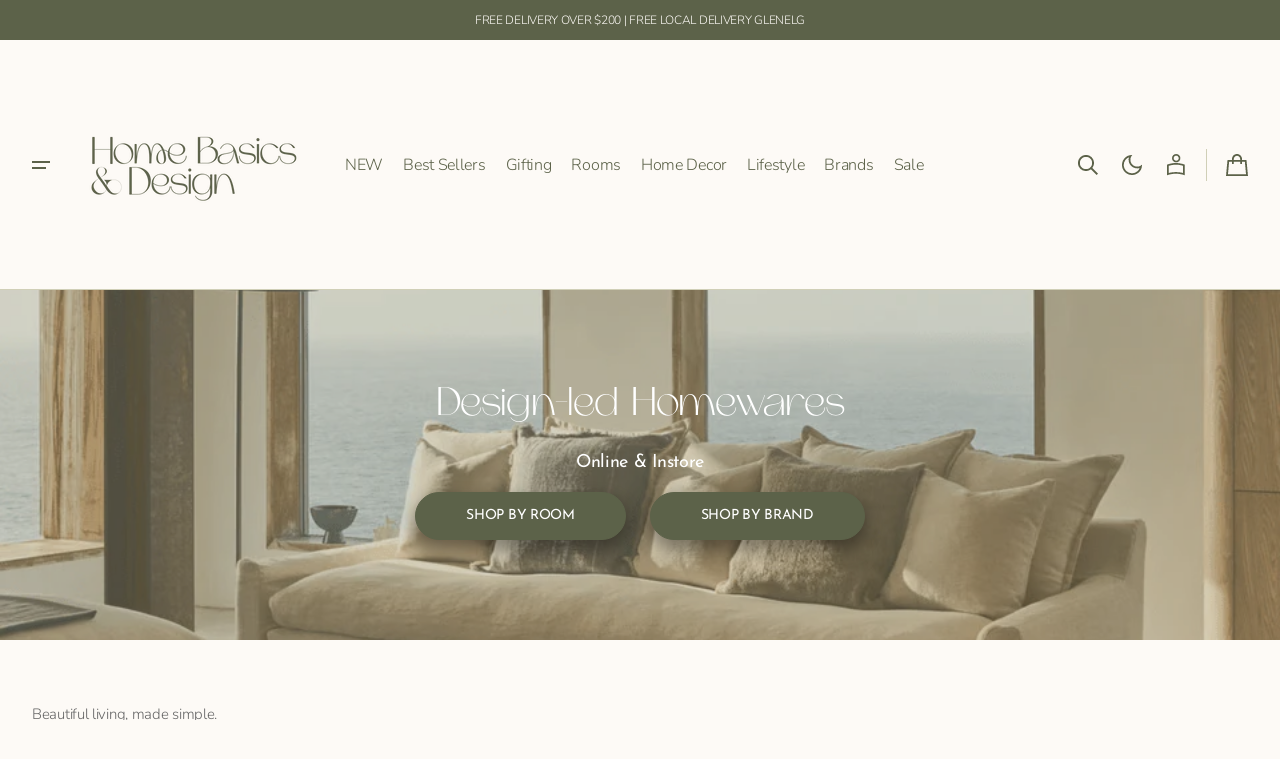

--- FILE ---
content_type: text/css
request_url: https://homebasics.com.au/cdn/shop/t/35/assets/components-sections.css?v=174353112093963760241764316352
body_size: 11801
content:
.burger-menu{position:fixed;z-index:1000;left:0;top:calc(-1*(var(--ann-bar-height) + var(--countdown-bar-height)));width:100vw;height:100vh;height:calc(var(--vh, 1vh)*100);height:100dvh;transition:opacity var(--duration-default) ease,transform var(--duration-default) ease;pointer-events:none;transition:visibility var(--duration-default) ease;visibility:hidden;display:none}.burger-menu--open{pointer-events:all;visibility:visible}.burger-menu--open .burger-menu__wrapper{transform:translate(0)}.burger-menu__wrapper{position:relative;background-color:rgb(var(--color-background));border-right:.1rem solid rgb(var(--color-border));width:37.5rem;max-width:37.5rem;height:100%;display:flex;flex-direction:column;justify-content:space-between;gap:2.4rem;transform:translate(-100%);transition:transform var(--duration-default) ease;overflow:hidden}@media screen and (min-width: 1200px){.burger-menu{display:block}}.no-js .burger-menu{display:none}.burger-menu__toggle{position:relative;display:flex;align-items:center;width:4.4rem;height:4.4rem;cursor:pointer;padding:0!important;margin-left:-1.3rem}.burger-menu__toggle .icon-hamburger{width:4.4rem;height:4.4rem;color:rgb(var(--color-foreground))}.burger-menu__toggle:hover{opacity:.6}.burger-menu__toggle--open-btn{display:none}@media screen and (min-width: 1200px){.burger-menu__toggle--open-btn{align-self:center;display:flex;margin-right:.8rem}}.burger-menu__toggle--close-btn{margin-left:0}.burger-menu__top{display:flex;flex-direction:column;gap:2.4rem;padding:4.8rem 2rem 0;overflow:hidden;flex-grow:1}.burger-menu__header{display:flex;padding:0 .6rem}.burger-menu__list{width:100%;flex-grow:1;overflow-y:auto;padding:0 2rem;list-style:none;margin:0}.burger-menu__list li{display:flex}.burger-menu__list li>menu-drawer{width:100%}.burger-menu__list::-webkit-scrollbar{width:.4rem}.burger-menu__list::-webkit-scrollbar-thumb{background-color:rgb(var(--color-border));border-radius:2rem}.burger-menu__list>li:first-child>.burger-menu__link,.burger-menu__list>li:first-child>menu-drawer>details>summary>.burger-menu__link{padding-top:0;min-height:4.4rem}.burger-menu__list>li:last-child>.burger-menu__link,.burger-menu__list>li:last-child>menu-drawer>details>summary>.burger-menu__link{padding-bottom:0;min-height:4.4rem}.burger-menu__list>li:first-child>menu-drawer>details>summary>.burger-menu__arrow{padding-top:0;height:4.4rem}.burger-menu__list>li:last-child>menu-drawer>details>summary>.burger-menu__link{padding-bottom:0;height:4.4rem}.burger-menu__item{width:100%;display:block;opacity:0;transition:opacity var(--duration-long) ease-in-out}.burger-menu--open .burger-menu__top>.burger-menu__list>li>.burger-menu__item,.burger-menu--open .burger-menu__top>.burger-menu__list>li>menu-drawer>details>.burger-menu__item{opacity:1}details.menu-opening>.burger-menu__submenu>.burger-menu__submenu-inner>.burger-menu__list>li>.burger-menu__item,details.menu-opening>.burger-menu__submenu>.burger-menu__submenu-inner>.burger-menu__list>li>menu-drawer>details>.burger-menu__item{opacity:1}.burger-menu:not(.burger-menu--open) .burger-menu__top>.burger-menu__list>li>.burger-menu__item,.burger-menu:not(.burger-menu--open) .burger-menu__top>.burger-menu__list>li>menu-drawer>details>.burger-menu__item{transition:unset!important;transition-delay:unset!important}details:not(.menu-opening)>.burger-menu__submenu>.burger-menu__submenu-inner>.burger-menu__list>li>.burger-menu__item,details:not(.menu-opening)>.burger-menu__submenu>.burger-menu__submenu-inner>.burger-menu__list>li>menu-drawer>details>.burger-menu__item{transition:unset!important;transition-delay:unset!important}.burger-menu__item.burger-menu__summary{display:flex;justify-content:space-between;align-items:center}.burger-menu__link{position:relative;display:block;width:100%;padding:1.2rem 0;min-height:5.6rem;line-height:3.2rem;font-family:var(--font-header-menu-family);font-style:var(--font-header-menu-style);font-weight:var(--font-header-menu-weight);text-transform:var(--font-header-menu-text-transform);letter-spacing:var(--font-big-menu-letter-spacing);text-decoration:none;color:rgb(var(--color-foreground));transition:opacity var(--duration-default)}.burger-menu__arrow{position:relative;display:flex;align-items:center;justify-content:center;margin-right:-.7rem;padding:1.2rem 0;width:2.4rem;height:2.4rem;color:rgb(var(--color-foreground-secondary));opacity:0;visibility:hidden;transition:opacity var(--duration-default),visibility var(--duration-default)}.burger-menu__arrow:before{position:absolute;display:block;content:"";width:15px;height:15px;top:-2px;border-bottom:solid 2px;transform:translate(-2px)}.burger-menu__arrow:after{position:absolute;display:block;content:"";width:12px;height:12px;border-top:solid 2px;border-left:solid 2px;top:50%;right:-9px;transform-origin:0% 0%;transform:rotate(136deg)}.burger-menu__summary{display:flex;justify-content:space-between;align-items:center}.burger-menu__summary:hover .burger-menu__arrow,.burger-menu__summary:focus-within .burger-menu__arrow,.burger-menu__summary:focus .burger-menu__arrow,.burger-menu__summary:active .burger-menu__arrow{opacity:1;visibility:visible}.burger-menu__summary .burger-menu__link{display:inline-block;max-width:calc(100% - 3.2rem);width:unset}.burger-menu__submenu{visibility:hidden;position:absolute;z-index:10;top:0;right:0;bottom:0;left:0;transform:translate(100%);background-color:rgb(var(--color-background));padding:4.8rem 2rem;transition:transform var(--duration-default) cubic-bezier(.29,.63,.44,1),visibility var(--duration-default) cubic-bezier(.29,.63,.44,1)}details[open].menu-opening>.burger-menu__submenu{visibility:visible;transform:translate(0)}.burger-menu__submenu-inner{display:flex;flex-direction:column;gap:2.4rem;height:100%}.burger-menu__bottom{padding:4rem}.burger-menu__promo{position:relative;display:flex;border-radius:var(--border-radius-main);overflow:hidden}.burger-menu__promo:after{content:"";display:block;width:0;padding-bottom:var(--promo-height)}.burger-menu__promo-image{display:block;position:absolute;top:0;right:0;bottom:0;left:0;z-index:1;object-fit:cover;width:100%;height:100%;max-height:100%;max-width:100%;transition:transform var(--duration-default)}.burger-menu__promo-overlay{display:block;position:absolute;top:0;right:0;bottom:0;left:0;z-index:2;width:100%;height:100%;max-height:100%;max-width:100%;background-color:rgb(var(--color-overlay))}.burger-menu__promo-content{width:100%;min-height:100%;padding:1.6rem;display:flex;flex-direction:column;justify-content:space-between}.burger-menu__promo-overlay-link{display:block;position:absolute;top:0;right:0;bottom:0;left:0;z-index:4;width:100%;height:100%;max-height:100%;max-width:100%;cursor:pointer}.burger-menu__promo-overlay-link:hover+.burger-menu__promo-image{transform:scale(1.05)}.burger-menu__promo-subheading,.burger-menu__promo-heading{position:relative;z-index:3}.burger-menu__overlay{display:none;position:fixed;top:calc(-1*(var(--ann-bar-height) + var(--countdown-bar-height)));right:0;bottom:0;left:0;height:120vh;background:rgba(var(--color-overlay),.1);-webkit-backdrop-filter:blur(2px);backdrop-filter:blur(2px);cursor:pointer}.burger-menu__overlay--active{display:block}.burger-menu .focus-inset:focus{outline-offset:-.1rem}.list-menu--right{right:0}.list-menu--disclosure{position:absolute;left:1.5rem;min-width:100%;width:18rem;background-color:rgb(var(--color-background))}.list-menu--disclosure .list-menu--disclosure{left:100%;top:-1.3rem}.list-menu--disclosure .list-menu--disclosure:before{content:none}.list-menu--disclosure:focus{outline:none}.list-menu--disclosure.localization-selector{max-height:18rem;overflow:auto;width:10rem;padding:.5rem}.menu-drawer{position:fixed;top:0;bottom:0;left:0;width:100%;height:calc(100vh - (var(--header-bottom-position, "0px")));height:calc(var(--vh, 1vh)*100 - (var(--header-bottom-position, "0px")));height:calc(100dvh - (var(--header-bottom-position, "0px")));padding:0;background-color:rgb(var(--color-background));border-left:0;transform:translate(-100%);opacity:0;visibility:hidden;pointer-events:none;overflow:hidden;z-index:2;display:flex;flex-direction:column;transition:transform var(--duration-default) ease,margin var(--duration-default) ease,visibility var(--duration-default) ease,opacity var(--duration-default) ease}.menu-drawer-container{display:flex}.menu-drawer-container>.header__icon--menu .header__icon-wrapper .icon-close{display:none}.menu-drawer__wrapper{display:flex;flex-direction:column;justify-content:space-between;gap:4rem;width:100%;height:100%;overflow-y:auto}.menu-drawer__wrapper::-webkit-scrollbar{width:.4rem}.menu-drawer__wrapper::-webkit-scrollbar-thumb{background-color:rgb(var(--color-border));border-radius:2rem}.menu-drawer__top{flex-grow:1;display:flex;flex-direction:column;gap:1.2rem}.menu-drawer__header{position:relative;display:grid;grid-template-columns:4.4rem auto 4.4rem;align-items:center;gap:.4rem;padding:.8rem 1rem .8rem .6rem}.menu-drawer__header:after{content:"";display:block;position:absolute;left:0;bottom:0;width:100%;height:.1rem;background-color:rgb(var(--color-border));pointer-events:none}.no-js .menu-drawer__header{display:none}.menu-drawer__header-heading{display:flex;align-items:center;justify-content:center;text-align:center}@media screen and (max-width: 989px){.menu-drawer__header .header__scheme{display:flex}}.menu-drawer__navigation{overflow-y:auto}.menu-drawer__navigation::-webkit-scrollbar{width:.4rem}.menu-drawer__navigation::-webkit-scrollbar-thumb{background-color:rgb(var(--color-border));border-radius:2rem}.menu-drawer__navigation>.menu-drawer__menu{overflow-y:unset}.menu-drawer__menu{width:100%;flex-grow:1;overflow-y:auto;padding:1.2rem 2rem 0;list-style:none;margin:0}.menu-drawer__menu-item{display:block;transition:opacity var(--duration-long) ease-in}.js .menu-drawer__menu-item{opacity:0}header-drawer>details.menu-opening .menu-drawer__navigation>.menu-drawer__menu>li>.menu-drawer__menu-item,header-drawer>details.menu-opening .menu-drawer__navigation>.menu-drawer__menu>li>menu-drawer>details>.menu-drawer__menu-item{opacity:1}.menu-opening>.menu-drawer__submenu>.menu-drawer__submenu-inner>.menu-drawer__menu>li>.menu-drawer__menu-item,.menu-opening>.menu-drawer__submenu>.menu-drawer__submenu-inner>.menu-drawer__menu>li>menu-drawer>details>.menu-drawer__menu-item{opacity:1}header-drawer>details:not(.menu-opening) .menu-drawer__navigation>.menu-drawer__menu>li>.menu-drawer__menu-item,header-drawer>details:not(.menu-opening) .menu-drawer__navigation>.menu-drawer__menu>li>menu-drawer>details>.menu-drawer__menu-item{transition:unset!important;transition-delay:unset!important}details:not(.menu-opening)>.menu-drawer__submenu>.menu-drawer__submenu-inner>.menu-drawer__menu>li>.menu-drawer__menu-item,details:not(.menu-opening)>.menu-drawer__submenu>.menu-drawer__submenu-inner>.menu-drawer__menu>li>menu-drawer>details>.menu-drawer__menu-item{transition:unset!important;transition-delay:unset!important}.menu-drawer__menu summary.menu-drawer__menu-item{display:flex;justify-content:space-between;align-items:center}.menu-drawer__menu summary.menu-drawer__menu-item .menu-drawer__menu-link{max-width:calc(100% - 6.4rem)}.menu-drawer__menu-link{text-decoration:none;display:inline-block;padding:1.2rem 0;line-height:3.2rem;width:100%}.menu-drawer__menu::-webkit-scrollbar{width:.4rem}.menu-drawer__menu::-webkit-scrollbar-thumb{background-color:rgb(var(--color-border));border-radius:2rem}.menu-drawer__menu-arrow{display:flex;align-items:center;justify-content:center;margin-right:-.7rem;width:3.2rem;height:5.6rem;color:rgb(var(--color-foreground-secondary))}.menu-drawer__menu-arrow .icon{width:1.8rem;height:1.8rem}.js .menu-drawer__submenu{visibility:hidden;position:fixed;z-index:10;top:0;right:0;bottom:0;left:0;transform:translate(100%);background-color:rgb(var(--color-background));padding:0 0 4rem;height:calc(100vh - (var(--header-bottom-position, "0px")));height:calc(var(--vh, 1vh)*100 - (var(--header-bottom-position, "0px")));height:calc(100dvh - (var(--header-bottom-position, "0px")));overflow:hidden;transition:transform var(--duration-default) cubic-bezier(.29,.63,.44,1),visibility var(--duration-default) cubic-bezier(.29,.63,.44,1)}.js .menu-drawer__submenu-inner{display:flex;flex-direction:column;height:100%}details[open].menu-opening>.menu-drawer__submenu{visibility:visible;transform:translate(0)}.menu-drawer__bottom{display:flex;flex-direction:column;gap:.8rem;background-color:rgb(var(--color-background))}.menu-drawer .header__localization{width:100%;padding:.8rem 0;border-top:.1rem solid rgb(var(--color-border))}.no-js .menu-drawer .header__localization{padding:2rem}.no-js .menu-drawer .header__localization .localization-selector.link{padding:0}.menu-drawer .header__localization noscript,.menu-drawer .header__localization noscript .localization-form{width:100%}.menu-drawer .header__localization-container{background-color:rgb(var(--color-background));display:flex;flex-direction:column;gap:.6rem}.menu-drawer .header__localization-heading{margin:0}.menu-drawer .header__localization-text{margin:0;color:rgba(var(--color-foreground-secondary))}.menu-drawer .header__localization-wrapper{display:flex;flex-direction:column;margin-top:1rem}.js .menu-drawer .header__localization mobile-localization-form{width:100%}.menu-drawer .header__localization .mobile-localization-form__button{position:relative;display:flex;align-items:center;text-decoration:none;-webkit-appearance:none;appearance:none;--webkit-appearance: none;min-height:4.4rem;padding:0 2rem;border:none;background:unset;width:100%;color:rgba(var(--color-foreground));font-family:var(--font-body-family);font-weight:var(--font-body-weight);font-size:inherit}.menu-drawer .header__localization .mobile-localization-form__button-left{display:flex;align-items:center;gap:.8rem;flex-wrap:wrap;justify-content:space-between;flex-grow:1;letter-spacing:-.02em}.menu-drawer .header__localization .mobile-localization-form__button-left .currency-country{display:flex;align-items:center}.menu-drawer .header__localization .mobile-localization-form__button-left .currency-country span{color:rgba(var(--color-foreground-secondary))}.menu-drawer .header__localization .mobile-localization-form__button-text{color:rgba(var(--color-foreground-secondary));font-size:1.4rem;letter-spacing:-.02em}.menu-drawer .header__localization .mobile-localization-form__button-icon{flex-shrink:0;display:flex;align-items:center;justify-content:center;width:4.4rem;height:4.4rem;margin-right:-1.6rem}.menu-drawer .header__localization .mobile-localization-form__button-icon .icon{width:1.2rem}.menu-drawer .header__localization .mobile-localization-form__button:before{height:100%!important;background-color:unset!important;border-radius:unset!important}.menu-drawer .header__localization .mobile-localization-form__submenu.active{visibility:visible;transform:translate(0)}.menu-drawer .header__localization .mobile-localization-form__submenu.active .mobile-localization-form__list .disclosure__item{transition:opacity var(--duration-default) ease-in;opacity:1}.menu-drawer .header__localization .mobile-localization-form__submenu:not(.active) .mobile-localization-form__list .disclosure__item{transition:unset!important;transition-delay:unset!important}.menu-drawer .header__localization .mobile-localization-form__list{position:static;background:unset;border-radius:unset;padding:1.2rem 2rem 0;width:100%;flex-grow:1;margin:0;overflow-y:auto}.menu-drawer .header__localization .mobile-localization-form__list::-webkit-scrollbar{width:.4rem}.menu-drawer .header__localization .mobile-localization-form__list::-webkit-scrollbar-thumb{background-color:rgb(var(--color-border));border-radius:2rem}.menu-drawer .header__localization .mobile-localization-form__list .disclosure__item{transition:opacity var(--duration-long) ease-in}.js .menu-drawer .header__localization .mobile-localization-form__list .disclosure__item{opacity:0}.menu-drawer .header__localization .mobile-localization-form__list .disclosure__link{padding:1.2rem 0;display:flex;align-items:center;line-height:var(--font-body-line-height);letter-spacing:calc(var(--font-body-letter-spacing)*.1)}.menu-drawer .header__localization .mobile-localization-form__list .disclosure__link>span{text-transform:none}@media screen and (min-width: 576px){.menu-drawer .header__localization .mobile-localization-form__list .disclosure__link>span{width:unset;gap:1.6rem}}.no-js .menu-drawer{top:100%;height:max-content;max-height:70vh;overflow-y:auto;padding-top:2.8rem;border-bottom:.1rem solid rgb(var(--color-border))}.no-js .menu-drawer::-webkit-scrollbar{width:.4rem}.no-js .menu-drawer::-webkit-scrollbar-thumb{background-color:rgb(var(--color-border));border-radius:2rem}.no-js .menu-drawer__close-button{pointer-events:none}.menu-drawer__social{margin:0}.menu-drawer__social .list-social{margin-left:-.8rem;gap:0}.menu-drawer__social .list-social__link{padding:.875rem}.menu-drawer__social .list-social:empty{display:none}.menu-drawer__account{display:flex;flex-direction:column;gap:.8rem;padding-bottom:2.4rem}@media screen and (min-width: 576px){.menu-drawer__account{flex-direction:row;flex-wrap:wrap}}.menu-drawer__account-heading{margin:0;display:flex;align-items:center;justify-content:space-between}@media screen and (min-width: 576px){.menu-drawer__account-heading{width:100%}}.menu-drawer__account-login,.menu-drawer__account-register{width:100%}@media screen and (min-width: 576px){.menu-drawer__account-login,.menu-drawer__account-register{width:unset}}.menu-drawer__account-logout-btn span:after{width:100%}.menu-drawer__account-logout-btn:hover span:after{width:0}.menu-drawer__account-name{color:rgba(var(--color-foreground))}.menu-drawer__account-body{width:100%;display:flex;flex-direction:column;list-style:none;margin:0;padding:0}.menu-drawer__account-item{width:100%;display:flex;align-items:center;gap:.8rem}.menu-drawer__account-item a{display:block;text-decoration:none;padding:.8rem 0}.menu-drawer__account-item .cart-count-bubble{position:static;top:auto;right:auto;width:2.5rem;height:2.5rem;font-size:1.2rem}.menu-drawer__mega-menu{flex-grow:1;overflow:hidden}.menu-drawer__promo{margin:0 2rem;position:relative;display:flex;border-radius:var(--border-radius-main);overflow:hidden}@media screen and (min-width: 576px){.menu-drawer__promo{max-width:33.5rem}}.menu-drawer__promo:after{content:"";display:block;width:0;padding-bottom:var(--promo-height)}.menu-drawer__promo-image{display:block;position:absolute;top:0;right:0;bottom:0;left:0;z-index:1;object-fit:cover;width:100%;height:100%;max-height:100%;max-width:100%}.menu-drawer__promo-overlay{display:block;position:absolute;top:0;right:0;bottom:0;left:0;z-index:2;width:100%;height:100%;max-height:100%;max-width:100%;background-color:rgb(var(--color-overlay))}.menu-drawer__promo-content{width:100%;min-height:100%;padding:2rem;display:flex;flex-direction:column;justify-content:space-between}.menu-drawer__promo-overlay-link{display:block;position:absolute;top:0;right:0;bottom:0;left:0;z-index:3;width:100%;height:100%;max-height:100%;max-width:100%}.menu-drawer__promo-subheading,.menu-drawer__promo-heading{position:relative;z-index:4}.no-js details[open]>.menu-drawer,.js details[open].menu-opening>.menu-drawer{transform:translate(0);visibility:visible;opacity:1;pointer-events:all}.no-js .shopify-section-header.shopify-section-header-hidden details[open]>.menu-drawer,.js .shopify-section-header.shopify-section-header-hidden details[open].menu-opening>.menu-drawer{margin-top:var(--header-height)}.no-js details[open].menu-drawer-container>.header__icon--menu .header__icon-wrapper .icon-close{display:block}.no-js details[open].menu-drawer-container>.header__icon--menu .header__icon-wrapper .icon-hamburger{display:none}.currency-flag[data-value=AD]:after,.disclosure__link--flag[data-value=AD]:before{background:-webkit-image-set(url(sprite-country.webp) 1x,url(sprite-country2x.webp) 2x) 6.25% 0 no-repeat;background:image-set(url(sprite-country.webp) 1x,url(sprite-country2x.webp) 2x) 6.25% 0 no-repeat}.currency-flag[data-value=AE]:after,.disclosure__link--flag[data-value=AE]:before{background:-webkit-image-set(url(sprite-country.webp) 1x,url(sprite-country2x.webp) 2x) 0 6.6666666667% no-repeat;background:image-set(url(sprite-country.webp) 1x,url(sprite-country2x.webp) 2x) 0 6.6666666667% no-repeat}.currency-flag[data-value=AF]:after,.disclosure__link--flag[data-value=AF]:before{background:-webkit-image-set(url(sprite-country.webp) 1x,url(sprite-country2x.webp) 2x) 6.25% 6.6666666667% no-repeat;background:image-set(url(sprite-country.webp) 1x,url(sprite-country2x.webp) 2x) 6.25% 6.6666666667% no-repeat}.currency-flag[data-value=AG]:after,.disclosure__link--flag[data-value=AG]:before{background:-webkit-image-set(url(sprite-country.webp) 1x,url(sprite-country2x.webp) 2x) 12.5% 0 no-repeat;background:image-set(url(sprite-country.webp) 1x,url(sprite-country2x.webp) 2x) 12.5% 0 no-repeat}.currency-flag[data-value=AI]:after,.disclosure__link--flag[data-value=AI]:before{background:-webkit-image-set(url(sprite-country.webp) 1x,url(sprite-country2x.webp) 2x) 12.5% 6.6666666667% no-repeat;background:image-set(url(sprite-country.webp) 1x,url(sprite-country2x.webp) 2x) 12.5% 6.6666666667% no-repeat}.currency-flag[data-value=AL]:after,.disclosure__link--flag[data-value=AL]:before{background:-webkit-image-set(url(sprite-country.webp) 1x,url(sprite-country2x.webp) 2x) 0 13.3333333333% no-repeat;background:image-set(url(sprite-country.webp) 1x,url(sprite-country2x.webp) 2x) 0 13.3333333333% no-repeat}.currency-flag[data-value=AM]:after,.disclosure__link--flag[data-value=AM]:before{background:-webkit-image-set(url(sprite-country.webp) 1x,url(sprite-country2x.webp) 2x) 6.25% 13.3333333333% no-repeat;background:image-set(url(sprite-country.webp) 1x,url(sprite-country2x.webp) 2x) 6.25% 13.3333333333% no-repeat}.currency-flag[data-value=AO]:after,.disclosure__link--flag[data-value=AO]:before{background:-webkit-image-set(url(sprite-country.webp) 1x,url(sprite-country2x.webp) 2x) 12.5% 13.3333333333% no-repeat;background:image-set(url(sprite-country.webp) 1x,url(sprite-country2x.webp) 2x) 12.5% 13.3333333333% no-repeat}.currency-flag[data-value=AQ]:after,.disclosure__link--flag[data-value=AQ]:before{background:-webkit-image-set(url(sprite-country.webp) 1x,url(sprite-country2x.webp) 2x) 18.75% 0 no-repeat;background:image-set(url(sprite-country.webp) 1x,url(sprite-country2x.webp) 2x) 18.75% 0 no-repeat}.currency-flag[data-value=AR]:after,.disclosure__link--flag[data-value=AR]:before{background:-webkit-image-set(url(sprite-country.webp) 1x,url(sprite-country2x.webp) 2x) 18.75% 6.6666666667% no-repeat;background:image-set(url(sprite-country.webp) 1x,url(sprite-country2x.webp) 2x) 18.75% 6.6666666667% no-repeat}.currency-flag[data-value=AS]:after,.disclosure__link--flag[data-value=AS]:before{background:-webkit-image-set(url(sprite-country.webp) 1x,url(sprite-country2x.webp) 2x) 18.75% 13.3333333333% no-repeat;background:image-set(url(sprite-country.webp) 1x,url(sprite-country2x.webp) 2x) 18.75% 13.3333333333% no-repeat}.currency-flag[data-value=AT]:after,.disclosure__link--flag[data-value=AT]:before{background:-webkit-image-set(url(sprite-country.webp) 1x,url(sprite-country2x.webp) 2x) 0 20% no-repeat;background:image-set(url(sprite-country.webp) 1x,url(sprite-country2x.webp) 2x) 0 20% no-repeat}.currency-flag[data-value=AU]:after,.disclosure__link--flag[data-value=AU]:before{background:-webkit-image-set(url(sprite-country.webp) 1x,url(sprite-country2x.webp) 2x) 6.25% 20% no-repeat;background:image-set(url(sprite-country.webp) 1x,url(sprite-country2x.webp) 2x) 6.25% 20% no-repeat}.currency-flag[data-value=AW]:after,.disclosure__link--flag[data-value=AW]:before{background:-webkit-image-set(url(sprite-country.webp) 1x,url(sprite-country2x.webp) 2x) 12.5% 20% no-repeat;background:image-set(url(sprite-country.webp) 1x,url(sprite-country2x.webp) 2x) 12.5% 20% no-repeat}.currency-flag[data-value=AX]:after,.disclosure__link--flag[data-value=AX]:before{background:-webkit-image-set(url(sprite-country.webp) 1x,url(sprite-country2x.webp) 2x) 18.75% 20% no-repeat;background:image-set(url(sprite-country.webp) 1x,url(sprite-country2x.webp) 2x) 18.75% 20% no-repeat}.currency-flag[data-value=AZ]:after,.disclosure__link--flag[data-value=AZ]:before{background:-webkit-image-set(url(sprite-country.webp) 1x,url(sprite-country2x.webp) 2x) 25% 0 no-repeat;background:image-set(url(sprite-country.webp) 1x,url(sprite-country2x.webp) 2x) 25% 0 no-repeat}.currency-flag[data-value=BA]:after,.disclosure__link--flag[data-value=BA]:before{background:-webkit-image-set(url(sprite-country.webp) 1x,url(sprite-country2x.webp) 2x) 25% 6.6666666667% no-repeat;background:image-set(url(sprite-country.webp) 1x,url(sprite-country2x.webp) 2x) 25% 6.6666666667% no-repeat}.currency-flag[data-value=BB]:after,.disclosure__link--flag[data-value=BB]:before{background:-webkit-image-set(url(sprite-country.webp) 1x,url(sprite-country2x.webp) 2x) 25% 13.3333333333% no-repeat;background:image-set(url(sprite-country.webp) 1x,url(sprite-country2x.webp) 2x) 25% 13.3333333333% no-repeat}.currency-flag[data-value=BD]:after,.disclosure__link--flag[data-value=BD]:before{background:-webkit-image-set(url(sprite-country.webp) 1x,url(sprite-country2x.webp) 2x) 25% 20% no-repeat;background:image-set(url(sprite-country.webp) 1x,url(sprite-country2x.webp) 2x) 25% 20% no-repeat}.currency-flag[data-value=BE]:after,.disclosure__link--flag[data-value=BE]:before{background:-webkit-image-set(url(sprite-country.webp) 1x,url(sprite-country2x.webp) 2x) 0 26.6666666667% no-repeat;background:image-set(url(sprite-country.webp) 1x,url(sprite-country2x.webp) 2x) 0 26.6666666667% no-repeat}.currency-flag[data-value=BF]:after,.disclosure__link--flag[data-value=BF]:before{background:-webkit-image-set(url(sprite-country.webp) 1x,url(sprite-country2x.webp) 2x) 6.25% 26.6666666667% no-repeat;background:image-set(url(sprite-country.webp) 1x,url(sprite-country2x.webp) 2x) 6.25% 26.6666666667% no-repeat}.currency-flag[data-value=BG]:after,.disclosure__link--flag[data-value=BG]:before{background:-webkit-image-set(url(sprite-country.webp) 1x,url(sprite-country2x.webp) 2x) 12.5% 26.6666666667% no-repeat;background:image-set(url(sprite-country.webp) 1x,url(sprite-country2x.webp) 2x) 12.5% 26.6666666667% no-repeat}.currency-flag[data-value=BH]:after,.disclosure__link--flag[data-value=BH]:before{background:-webkit-image-set(url(sprite-country.webp) 1x,url(sprite-country2x.webp) 2x) 18.75% 26.6666666667% no-repeat;background:image-set(url(sprite-country.webp) 1x,url(sprite-country2x.webp) 2x) 18.75% 26.6666666667% no-repeat}.currency-flag[data-value=BI]:after,.disclosure__link--flag[data-value=BI]:before{background:-webkit-image-set(url(sprite-country.webp) 1x,url(sprite-country2x.webp) 2x) 25% 26.6666666667% no-repeat;background:image-set(url(sprite-country.webp) 1x,url(sprite-country2x.webp) 2x) 25% 26.6666666667% no-repeat}.currency-flag[data-value=BJ]:after,.disclosure__link--flag[data-value=BJ]:before{background:-webkit-image-set(url(sprite-country.webp) 1x,url(sprite-country2x.webp) 2x) 31.25% 0 no-repeat;background:image-set(url(sprite-country.webp) 1x,url(sprite-country2x.webp) 2x) 31.25% 0 no-repeat}.currency-flag[data-value=BL]:after,.disclosure__link--flag[data-value=BL]:before{background:-webkit-image-set(url(sprite-country.webp) 1x,url(sprite-country2x.webp) 2x) 31.25% 6.6666666667% no-repeat;background:image-set(url(sprite-country.webp) 1x,url(sprite-country2x.webp) 2x) 31.25% 6.6666666667% no-repeat}.currency-flag[data-value=BM]:after,.disclosure__link--flag[data-value=BM]:before{background:-webkit-image-set(url(sprite-country.webp) 1x,url(sprite-country2x.webp) 2x) 31.25% 13.3333333333% no-repeat;background:image-set(url(sprite-country.webp) 1x,url(sprite-country2x.webp) 2x) 31.25% 13.3333333333% no-repeat}.currency-flag[data-value=BN]:after,.disclosure__link--flag[data-value=BN]:before{background:-webkit-image-set(url(sprite-country.webp) 1x,url(sprite-country2x.webp) 2x) 31.25% 20% no-repeat;background:image-set(url(sprite-country.webp) 1x,url(sprite-country2x.webp) 2x) 31.25% 20% no-repeat}.currency-flag[data-value=BO]:after,.disclosure__link--flag[data-value=BO]:before{background:-webkit-image-set(url(sprite-country.webp) 1x,url(sprite-country2x.webp) 2x) 31.25% 26.6666666667% no-repeat;background:image-set(url(sprite-country.webp) 1x,url(sprite-country2x.webp) 2x) 31.25% 26.6666666667% no-repeat}.currency-flag[data-value=BQ]:after,.disclosure__link--flag[data-value=BQ]:before{background:-webkit-image-set(url(sprite-country.webp) 1x,url(sprite-country2x.webp) 2x) 0 33.3333333333% no-repeat;background:image-set(url(sprite-country.webp) 1x,url(sprite-country2x.webp) 2x) 0 33.3333333333% no-repeat}.currency-flag[data-value=BR]:after,.disclosure__link--flag[data-value=BR]:before{background:-webkit-image-set(url(sprite-country.webp) 1x,url(sprite-country2x.webp) 2x) 6.25% 33.3333333333% no-repeat;background:image-set(url(sprite-country.webp) 1x,url(sprite-country2x.webp) 2x) 6.25% 33.3333333333% no-repeat}.currency-flag[data-value=BS]:after,.disclosure__link--flag[data-value=BS]:before{background:-webkit-image-set(url(sprite-country.webp) 1x,url(sprite-country2x.webp) 2x) 12.5% 33.3333333333% no-repeat;background:image-set(url(sprite-country.webp) 1x,url(sprite-country2x.webp) 2x) 12.5% 33.3333333333% no-repeat}.currency-flag[data-value=BT]:after,.disclosure__link--flag[data-value=BT]:before{background:-webkit-image-set(url(sprite-country.webp) 1x,url(sprite-country2x.webp) 2x) 18.75% 33.3333333333% no-repeat;background:image-set(url(sprite-country.webp) 1x,url(sprite-country2x.webp) 2x) 18.75% 33.3333333333% no-repeat}.currency-flag[data-value=BV]:after,.disclosure__link--flag[data-value=BV]:before{background:-webkit-image-set(url(sprite-country.webp) 1x,url(sprite-country2x.webp) 2x) 25% 33.3333333333% no-repeat;background:image-set(url(sprite-country.webp) 1x,url(sprite-country2x.webp) 2x) 25% 33.3333333333% no-repeat}.currency-flag[data-value=BW]:after,.disclosure__link--flag[data-value=BW]:before{background:-webkit-image-set(url(sprite-country.webp) 1x,url(sprite-country2x.webp) 2x) 31.25% 33.3333333333% no-repeat;background:image-set(url(sprite-country.webp) 1x,url(sprite-country2x.webp) 2x) 31.25% 33.3333333333% no-repeat}.currency-flag[data-value=BY]:after,.disclosure__link--flag[data-value=BY]:before{background:-webkit-image-set(url(sprite-country.webp) 1x,url(sprite-country2x.webp) 2x) 37.5% 0 no-repeat;background:image-set(url(sprite-country.webp) 1x,url(sprite-country2x.webp) 2x) 37.5% 0 no-repeat}.currency-flag[data-value=BZ]:after,.disclosure__link--flag[data-value=BZ]:before{background:-webkit-image-set(url(sprite-country.webp) 1x,url(sprite-country2x.webp) 2x) 37.5% 6.6666666667% no-repeat;background:image-set(url(sprite-country.webp) 1x,url(sprite-country2x.webp) 2x) 37.5% 6.6666666667% no-repeat}.currency-flag[data-value=CA]:after,.disclosure__link--flag[data-value=CA]:before{background:-webkit-image-set(url(sprite-country.webp) 1x,url(sprite-country2x.webp) 2x) 37.5% 13.3333333333% no-repeat;background:image-set(url(sprite-country.webp) 1x,url(sprite-country2x.webp) 2x) 37.5% 13.3333333333% no-repeat}.currency-flag[data-value=CC]:after,.disclosure__link--flag[data-value=CC]:before{background:-webkit-image-set(url(sprite-country.webp) 1x,url(sprite-country2x.webp) 2x) 37.5% 20% no-repeat;background:image-set(url(sprite-country.webp) 1x,url(sprite-country2x.webp) 2x) 37.5% 20% no-repeat}.currency-flag[data-value=CD]:after,.disclosure__link--flag[data-value=CD]:before{background:-webkit-image-set(url(sprite-country.webp) 1x,url(sprite-country2x.webp) 2x) 37.5% 26.6666666667% no-repeat;background:image-set(url(sprite-country.webp) 1x,url(sprite-country2x.webp) 2x) 37.5% 26.6666666667% no-repeat}.currency-flag[data-value=CF]:after,.disclosure__link--flag[data-value=CF]:before{background:-webkit-image-set(url(sprite-country.webp) 1x,url(sprite-country2x.webp) 2x) 37.5% 33.3333333333% no-repeat;background:image-set(url(sprite-country.webp) 1x,url(sprite-country2x.webp) 2x) 37.5% 33.3333333333% no-repeat}.currency-flag[data-value=CG]:after,.disclosure__link--flag[data-value=CG]:before{background:-webkit-image-set(url(sprite-country.webp) 1x,url(sprite-country2x.webp) 2x) 0 40% no-repeat;background:image-set(url(sprite-country.webp) 1x,url(sprite-country2x.webp) 2x) 0 40% no-repeat}.currency-flag[data-value=CH]:after,.disclosure__link--flag[data-value=CH]:before{background:-webkit-image-set(url(sprite-country.webp) 1x,url(sprite-country2x.webp) 2x) 6.25% 40% no-repeat;background:image-set(url(sprite-country.webp) 1x,url(sprite-country2x.webp) 2x) 6.25% 40% no-repeat}.currency-flag[data-value=CI]:after,.disclosure__link--flag[data-value=CI]:before{background:-webkit-image-set(url(sprite-country.webp) 1x,url(sprite-country2x.webp) 2x) 12.5% 40% no-repeat;background:image-set(url(sprite-country.webp) 1x,url(sprite-country2x.webp) 2x) 12.5% 40% no-repeat}.currency-flag[data-value=CK]:after,.disclosure__link--flag[data-value=CK]:before{background:-webkit-image-set(url(sprite-country.webp) 1x,url(sprite-country2x.webp) 2x) 18.75% 40% no-repeat;background:image-set(url(sprite-country.webp) 1x,url(sprite-country2x.webp) 2x) 18.75% 40% no-repeat}.currency-flag[data-value=CL]:after,.disclosure__link--flag[data-value=CL]:before{background:-webkit-image-set(url(sprite-country.webp) 1x,url(sprite-country2x.webp) 2x) 25% 40% no-repeat;background:image-set(url(sprite-country.webp) 1x,url(sprite-country2x.webp) 2x) 25% 40% no-repeat}.currency-flag[data-value=CM]:after,.disclosure__link--flag[data-value=CM]:before{background:-webkit-image-set(url(sprite-country.webp) 1x,url(sprite-country2x.webp) 2x) 31.25% 40% no-repeat;background:image-set(url(sprite-country.webp) 1x,url(sprite-country2x.webp) 2x) 31.25% 40% no-repeat}.currency-flag[data-value=CN]:after,.disclosure__link--flag[data-value=CN]:before{background:-webkit-image-set(url(sprite-country.webp) 1x,url(sprite-country2x.webp) 2x) 37.5% 40% no-repeat;background:image-set(url(sprite-country.webp) 1x,url(sprite-country2x.webp) 2x) 37.5% 40% no-repeat}.currency-flag[data-value=CO]:after,.disclosure__link--flag[data-value=CO]:before{background:-webkit-image-set(url(sprite-country.webp) 1x,url(sprite-country2x.webp) 2x) 43.75% 0 no-repeat;background:image-set(url(sprite-country.webp) 1x,url(sprite-country2x.webp) 2x) 43.75% 0 no-repeat}.currency-flag[data-value=CR]:after,.disclosure__link--flag[data-value=CR]:before{background:-webkit-image-set(url(sprite-country.webp) 1x,url(sprite-country2x.webp) 2x) 43.75% 13.3333333333% no-repeat;background:image-set(url(sprite-country.webp) 1x,url(sprite-country2x.webp) 2x) 43.75% 13.3333333333% no-repeat}.currency-flag[data-value=CU]:after,.disclosure__link--flag[data-value=CU]:before{background:-webkit-image-set(url(sprite-country.webp) 1x,url(sprite-country2x.webp) 2x) 43.75% 20% no-repeat;background:image-set(url(sprite-country.webp) 1x,url(sprite-country2x.webp) 2x) 43.75% 20% no-repeat}.currency-flag[data-value=CV]:after,.disclosure__link--flag[data-value=CV]:before{background:-webkit-image-set(url(sprite-country.webp) 1x,url(sprite-country2x.webp) 2x) 43.75% 26.6666666667% no-repeat;background:image-set(url(sprite-country.webp) 1x,url(sprite-country2x.webp) 2x) 43.75% 26.6666666667% no-repeat}.currency-flag[data-value=CW]:after,.disclosure__link--flag[data-value=CW]:before{background:-webkit-image-set(url(sprite-country.webp) 1x,url(sprite-country2x.webp) 2x) 43.75% 33.3333333333% no-repeat;background:image-set(url(sprite-country.webp) 1x,url(sprite-country2x.webp) 2x) 43.75% 33.3333333333% no-repeat}.currency-flag[data-value=CX]:after,.disclosure__link--flag[data-value=CX]:before{background:-webkit-image-set(url(sprite-country.webp) 1x,url(sprite-country2x.webp) 2x) 43.75% 40% no-repeat;background:image-set(url(sprite-country.webp) 1x,url(sprite-country2x.webp) 2x) 43.75% 40% no-repeat}.currency-flag[data-value=CY]:after,.disclosure__link--flag[data-value=CY]:before{background:-webkit-image-set(url(sprite-country.webp) 1x,url(sprite-country2x.webp) 2x) 0 46.6666666667% no-repeat;background:image-set(url(sprite-country.webp) 1x,url(sprite-country2x.webp) 2x) 0 46.6666666667% no-repeat}.currency-flag[data-value=CZ]:after,.disclosure__link--flag[data-value=CZ]:before{background:-webkit-image-set(url(sprite-country.webp) 1x,url(sprite-country2x.webp) 2x) 6.25% 46.6666666667% no-repeat;background:image-set(url(sprite-country.webp) 1x,url(sprite-country2x.webp) 2x) 6.25% 46.6666666667% no-repeat}.currency-flag[data-value=DE]:after,.disclosure__link--flag[data-value=DE]:before{background:-webkit-image-set(url(sprite-country.webp) 1x,url(sprite-country2x.webp) 2x) 12.5% 46.6666666667% no-repeat;background:image-set(url(sprite-country.webp) 1x,url(sprite-country2x.webp) 2x) 12.5% 46.6666666667% no-repeat}.currency-flag[data-value=DJ]:after,.disclosure__link--flag[data-value=DJ]:before{background:-webkit-image-set(url(sprite-country.webp) 1x,url(sprite-country2x.webp) 2x) 25% 46.6666666667% no-repeat;background:image-set(url(sprite-country.webp) 1x,url(sprite-country2x.webp) 2x) 25% 46.6666666667% no-repeat}.currency-flag[data-value=DK]:after,.disclosure__link--flag[data-value=DK]:before{background:-webkit-image-set(url(sprite-country.webp) 1x,url(sprite-country2x.webp) 2x) 31.25% 46.6666666667% no-repeat;background:image-set(url(sprite-country.webp) 1x,url(sprite-country2x.webp) 2x) 31.25% 46.6666666667% no-repeat}.currency-flag[data-value=DM]:after,.disclosure__link--flag[data-value=DM]:before{background:-webkit-image-set(url(sprite-country.webp) 1x,url(sprite-country2x.webp) 2x) 37.5% 46.6666666667% no-repeat;background:image-set(url(sprite-country.webp) 1x,url(sprite-country2x.webp) 2x) 37.5% 46.6666666667% no-repeat}.currency-flag[data-value=DO]:after,.disclosure__link--flag[data-value=DO]:before{background:-webkit-image-set(url(sprite-country.webp) 1x,url(sprite-country2x.webp) 2x) 43.75% 46.6666666667% no-repeat;background:image-set(url(sprite-country.webp) 1x,url(sprite-country2x.webp) 2x) 43.75% 46.6666666667% no-repeat}.currency-flag[data-value=DZ]:after,.disclosure__link--flag[data-value=DZ]:before{background:-webkit-image-set(url(sprite-country.webp) 1x,url(sprite-country2x.webp) 2x) 50% 0 no-repeat;background:image-set(url(sprite-country.webp) 1x,url(sprite-country2x.webp) 2x) 50% 0 no-repeat}.currency-flag[data-value=EC]:after,.disclosure__link--flag[data-value=EC]:before{background:-webkit-image-set(url(sprite-country.webp) 1x,url(sprite-country2x.webp) 2x) 50% 13.3333333333% no-repeat;background:image-set(url(sprite-country.webp) 1x,url(sprite-country2x.webp) 2x) 50% 13.3333333333% no-repeat}.currency-flag[data-value=EE]:after,.disclosure__link--flag[data-value=EE]:before{background:-webkit-image-set(url(sprite-country.webp) 1x,url(sprite-country2x.webp) 2x) 50% 20% no-repeat;background:image-set(url(sprite-country.webp) 1x,url(sprite-country2x.webp) 2x) 50% 20% no-repeat}.currency-flag[data-value=EG]:after,.disclosure__link--flag[data-value=EG]:before{background:-webkit-image-set(url(sprite-country.webp) 1x,url(sprite-country2x.webp) 2x) 50% 26.6666666667% no-repeat;background:image-set(url(sprite-country.webp) 1x,url(sprite-country2x.webp) 2x) 50% 26.6666666667% no-repeat}.currency-flag[data-value=EH]:after,.disclosure__link--flag[data-value=EH]:before{background:-webkit-image-set(url(sprite-country.webp) 1x,url(sprite-country2x.webp) 2x) 50% 33.3333333333% no-repeat;background:image-set(url(sprite-country.webp) 1x,url(sprite-country2x.webp) 2x) 50% 33.3333333333% no-repeat}.currency-flag[data-value=ER]:after,.disclosure__link--flag[data-value=ER]:before{background:-webkit-image-set(url(sprite-country.webp) 1x,url(sprite-country2x.webp) 2x) 50% 40% no-repeat;background:image-set(url(sprite-country.webp) 1x,url(sprite-country2x.webp) 2x) 50% 40% no-repeat}.currency-flag[data-value=ES]:after,.disclosure__link--flag[data-value=ES]:before{background:-webkit-image-set(url(sprite-country.webp) 1x,url(sprite-country2x.webp) 2x) 50% 46.6666666667% no-repeat;background:image-set(url(sprite-country.webp) 1x,url(sprite-country2x.webp) 2x) 50% 46.6666666667% no-repeat}.currency-flag[data-value=ET]:after,.disclosure__link--flag[data-value=ET]:before{background:-webkit-image-set(url(sprite-country.webp) 1x,url(sprite-country2x.webp) 2x) 12.5% 53.3333333333% no-repeat;background:image-set(url(sprite-country.webp) 1x,url(sprite-country2x.webp) 2x) 12.5% 53.3333333333% no-repeat}.currency-flag[data-value=FI]:after,.disclosure__link--flag[data-value=FI]:before{background:-webkit-image-set(url(sprite-country.webp) 1x,url(sprite-country2x.webp) 2x) 25% 53.3333333333% no-repeat;background:image-set(url(sprite-country.webp) 1x,url(sprite-country2x.webp) 2x) 25% 53.3333333333% no-repeat}.currency-flag[data-value=FJ]:after,.disclosure__link--flag[data-value=FJ]:before{background:-webkit-image-set(url(sprite-country.webp) 1x,url(sprite-country2x.webp) 2x) 31.25% 53.3333333333% no-repeat;background:image-set(url(sprite-country.webp) 1x,url(sprite-country2x.webp) 2x) 31.25% 53.3333333333% no-repeat}.currency-flag[data-value=FK]:after,.disclosure__link--flag[data-value=FK]:before{background:-webkit-image-set(url(sprite-country.webp) 1x,url(sprite-country2x.webp) 2x) 37.5% 53.3333333333% no-repeat;background:image-set(url(sprite-country.webp) 1x,url(sprite-country2x.webp) 2x) 37.5% 53.3333333333% no-repeat}.currency-flag[data-value=FM]:after,.disclosure__link--flag[data-value=FM]:before{background:-webkit-image-set(url(sprite-country.webp) 1x,url(sprite-country2x.webp) 2x) 43.75% 53.3333333333% no-repeat;background:image-set(url(sprite-country.webp) 1x,url(sprite-country2x.webp) 2x) 43.75% 53.3333333333% no-repeat}.currency-flag[data-value=FO]:after,.disclosure__link--flag[data-value=FO]:before{background:-webkit-image-set(url(sprite-country.webp) 1x,url(sprite-country2x.webp) 2x) 50% 53.3333333333% no-repeat;background:image-set(url(sprite-country.webp) 1x,url(sprite-country2x.webp) 2x) 50% 53.3333333333% no-repeat}.currency-flag[data-value=FR]:after,.disclosure__link--flag[data-value=FR]:before{background:-webkit-image-set(url(sprite-country.webp) 1x,url(sprite-country2x.webp) 2x) 56.25% 0 no-repeat;background:image-set(url(sprite-country.webp) 1x,url(sprite-country2x.webp) 2x) 56.25% 0 no-repeat}.currency-flag[data-value=GA]:after,.disclosure__link--flag[data-value=GA]:before{background:-webkit-image-set(url(sprite-country.webp) 1x,url(sprite-country2x.webp) 2x) 56.25% 6.6666666667% no-repeat;background:image-set(url(sprite-country.webp) 1x,url(sprite-country2x.webp) 2x) 56.25% 6.6666666667% no-repeat}.currency-flag[data-value=GB]:after,.disclosure__link--flag[data-value=GB]:before{background:-webkit-image-set(url(sprite-country.webp) 1x,url(sprite-country2x.webp) 2x) 56.25% 13.3333333333% no-repeat;background:image-set(url(sprite-country.webp) 1x,url(sprite-country2x.webp) 2x) 56.25% 13.3333333333% no-repeat}.currency-flag[data-value=GD]:after,.disclosure__link--flag[data-value=GD]:before{background:-webkit-image-set(url(sprite-country.webp) 1x,url(sprite-country2x.webp) 2x) 56.25% 46.6666666667% no-repeat;background:image-set(url(sprite-country.webp) 1x,url(sprite-country2x.webp) 2x) 56.25% 46.6666666667% no-repeat}.currency-flag[data-value=GE]:after,.disclosure__link--flag[data-value=GE]:before{background:-webkit-image-set(url(sprite-country.webp) 1x,url(sprite-country2x.webp) 2x) 56.25% 53.3333333333% no-repeat;background:image-set(url(sprite-country.webp) 1x,url(sprite-country2x.webp) 2x) 56.25% 53.3333333333% no-repeat}.currency-flag[data-value=GF]:after,.disclosure__link--flag[data-value=GF]:before{background:-webkit-image-set(url(sprite-country.webp) 1x,url(sprite-country2x.webp) 2x) 0 60% no-repeat;background:image-set(url(sprite-country.webp) 1x,url(sprite-country2x.webp) 2x) 0 60% no-repeat}.currency-flag[data-value=GG]:after,.disclosure__link--flag[data-value=GG]:before{background:-webkit-image-set(url(sprite-country.webp) 1x,url(sprite-country2x.webp) 2x) 6.25% 60% no-repeat;background:image-set(url(sprite-country.webp) 1x,url(sprite-country2x.webp) 2x) 6.25% 60% no-repeat}.currency-flag[data-value=GH]:after,.disclosure__link--flag[data-value=GH]:before{background:-webkit-image-set(url(sprite-country.webp) 1x,url(sprite-country2x.webp) 2x) 12.5% 60% no-repeat;background:image-set(url(sprite-country.webp) 1x,url(sprite-country2x.webp) 2x) 12.5% 60% no-repeat}.currency-flag[data-value=GI]:after,.disclosure__link--flag[data-value=GI]:before{background:-webkit-image-set(url(sprite-country.webp) 1x,url(sprite-country2x.webp) 2x) 18.75% 60% no-repeat;background:image-set(url(sprite-country.webp) 1x,url(sprite-country2x.webp) 2x) 18.75% 60% no-repeat}.currency-flag[data-value=GL]:after,.disclosure__link--flag[data-value=GL]:before{background:-webkit-image-set(url(sprite-country.webp) 1x,url(sprite-country2x.webp) 2x) 25% 60% no-repeat;background:image-set(url(sprite-country.webp) 1x,url(sprite-country2x.webp) 2x) 25% 60% no-repeat}.currency-flag[data-value=GM]:after,.disclosure__link--flag[data-value=GM]:before{background:-webkit-image-set(url(sprite-country.webp) 1x,url(sprite-country2x.webp) 2x) 31.25% 60% no-repeat;background:image-set(url(sprite-country.webp) 1x,url(sprite-country2x.webp) 2x) 31.25% 60% no-repeat}.currency-flag[data-value=GN]:after,.disclosure__link--flag[data-value=GN]:before{background:-webkit-image-set(url(sprite-country.webp) 1x,url(sprite-country2x.webp) 2x) 37.5% 60% no-repeat;background:image-set(url(sprite-country.webp) 1x,url(sprite-country2x.webp) 2x) 37.5% 60% no-repeat}.currency-flag[data-value=GP]:after,.disclosure__link--flag[data-value=GP]:before{background:-webkit-image-set(url(sprite-country.webp) 1x,url(sprite-country2x.webp) 2x) 43.75% 60% no-repeat;background:image-set(url(sprite-country.webp) 1x,url(sprite-country2x.webp) 2x) 43.75% 60% no-repeat}.currency-flag[data-value=GQ]:after,.disclosure__link--flag[data-value=GQ]:before{background:-webkit-image-set(url(sprite-country.webp) 1x,url(sprite-country2x.webp) 2x) 50% 60% no-repeat;background:image-set(url(sprite-country.webp) 1x,url(sprite-country2x.webp) 2x) 50% 60% no-repeat}.currency-flag[data-value=GR]:after,.disclosure__link--flag[data-value=GR]:before{background:-webkit-image-set(url(sprite-country.webp) 1x,url(sprite-country2x.webp) 2x) 56.25% 60% no-repeat;background:image-set(url(sprite-country.webp) 1x,url(sprite-country2x.webp) 2x) 56.25% 60% no-repeat}.currency-flag[data-value=GS]:after,.disclosure__link--flag[data-value=GS]:before{background:-webkit-image-set(url(sprite-country.webp) 1x,url(sprite-country2x.webp) 2x) 62.5% 0 no-repeat;background:image-set(url(sprite-country.webp) 1x,url(sprite-country2x.webp) 2x) 62.5% 0 no-repeat}.currency-flag[data-value=GT]:after,.disclosure__link--flag[data-value=GT]:before{background:-webkit-image-set(url(sprite-country.webp) 1x,url(sprite-country2x.webp) 2x) 62.5% 6.6666666667% no-repeat;background:image-set(url(sprite-country.webp) 1x,url(sprite-country2x.webp) 2x) 62.5% 6.6666666667% no-repeat}.currency-flag[data-value=GU]:after,.disclosure__link--flag[data-value=GU]:before{background:-webkit-image-set(url(sprite-country.webp) 1x,url(sprite-country2x.webp) 2x) 62.5% 13.3333333333% no-repeat;background:image-set(url(sprite-country.webp) 1x,url(sprite-country2x.webp) 2x) 62.5% 13.3333333333% no-repeat}.currency-flag[data-value=GW]:after,.disclosure__link--flag[data-value=GW]:before{background:-webkit-image-set(url(sprite-country.webp) 1x,url(sprite-country2x.webp) 2x) 62.5% 20% no-repeat;background:image-set(url(sprite-country.webp) 1x,url(sprite-country2x.webp) 2x) 62.5% 20% no-repeat}.currency-flag[data-value=GY]:after,.disclosure__link--flag[data-value=GY]:before{background:-webkit-image-set(url(sprite-country.webp) 1x,url(sprite-country2x.webp) 2x) 62.5% 26.6666666667% no-repeat;background:image-set(url(sprite-country.webp) 1x,url(sprite-country2x.webp) 2x) 62.5% 26.6666666667% no-repeat}.currency-flag[data-value=HK]:after,.disclosure__link--flag[data-value=HK]:before{background:-webkit-image-set(url(sprite-country.webp) 1x,url(sprite-country2x.webp) 2x) 62.5% 33.3333333333% no-repeat;background:image-set(url(sprite-country.webp) 1x,url(sprite-country2x.webp) 2x) 62.5% 33.3333333333% no-repeat}.currency-flag[data-value=HM]:after,.disclosure__link--flag[data-value=HM]:before{background:-webkit-image-set(url(sprite-country.webp) 1x,url(sprite-country2x.webp) 2x) 62.5% 40% no-repeat;background:image-set(url(sprite-country.webp) 1x,url(sprite-country2x.webp) 2x) 62.5% 40% no-repeat}.currency-flag[data-value=HN]:after,.disclosure__link--flag[data-value=HN]:before{background:-webkit-image-set(url(sprite-country.webp) 1x,url(sprite-country2x.webp) 2x) 62.5% 46.6666666667% no-repeat;background:image-set(url(sprite-country.webp) 1x,url(sprite-country2x.webp) 2x) 62.5% 46.6666666667% no-repeat}.currency-flag[data-value=HR]:after,.disclosure__link--flag[data-value=HR]:before{background:-webkit-image-set(url(sprite-country.webp) 1x,url(sprite-country2x.webp) 2x) 62.5% 53.3333333333% no-repeat;background:image-set(url(sprite-country.webp) 1x,url(sprite-country2x.webp) 2x) 62.5% 53.3333333333% no-repeat}.currency-flag[data-value=HT]:after,.disclosure__link--flag[data-value=HT]:before{background:-webkit-image-set(url(sprite-country.webp) 1x,url(sprite-country2x.webp) 2x) 62.5% 60% no-repeat;background:image-set(url(sprite-country.webp) 1x,url(sprite-country2x.webp) 2x) 62.5% 60% no-repeat}.currency-flag[data-value=HU]:after,.disclosure__link--flag[data-value=HU]:before{background:-webkit-image-set(url(sprite-country.webp) 1x,url(sprite-country2x.webp) 2x) 0 66.6666666667% no-repeat;background:image-set(url(sprite-country.webp) 1x,url(sprite-country2x.webp) 2x) 0 66.6666666667% no-repeat}.currency-flag[data-value=ID]:after,.disclosure__link--flag[data-value=ID]:before{background:-webkit-image-set(url(sprite-country.webp) 1x,url(sprite-country2x.webp) 2x) 12.5% 66.6666666667% no-repeat;background:image-set(url(sprite-country.webp) 1x,url(sprite-country2x.webp) 2x) 12.5% 66.6666666667% no-repeat}.currency-flag[data-value=IE]:after,.disclosure__link--flag[data-value=IE]:before{background:-webkit-image-set(url(sprite-country.webp) 1x,url(sprite-country2x.webp) 2x) 18.75% 66.6666666667% no-repeat;background:image-set(url(sprite-country.webp) 1x,url(sprite-country2x.webp) 2x) 18.75% 66.6666666667% no-repeat}.currency-flag[data-value=IL]:after,.disclosure__link--flag[data-value=IL]:before{background:-webkit-image-set(url(sprite-country.webp) 1x,url(sprite-country2x.webp) 2x) 25% 66.6666666667% no-repeat;background:image-set(url(sprite-country.webp) 1x,url(sprite-country2x.webp) 2x) 25% 66.6666666667% no-repeat}.currency-flag[data-value=IM]:after,.disclosure__link--flag[data-value=IM]:before{background:-webkit-image-set(url(sprite-country.webp) 1x,url(sprite-country2x.webp) 2x) 31.25% 66.6666666667% no-repeat;background:image-set(url(sprite-country.webp) 1x,url(sprite-country2x.webp) 2x) 31.25% 66.6666666667% no-repeat}.currency-flag[data-value=IN]:after,.disclosure__link--flag[data-value=IN]:before{background:-webkit-image-set(url(sprite-country.webp) 1x,url(sprite-country2x.webp) 2x) 37.5% 66.6666666667% no-repeat;background:image-set(url(sprite-country.webp) 1x,url(sprite-country2x.webp) 2x) 37.5% 66.6666666667% no-repeat}.currency-flag[data-value=IO]:after,.disclosure__link--flag[data-value=IO]:before{background:-webkit-image-set(url(sprite-country.webp) 1x,url(sprite-country2x.webp) 2x) 43.75% 66.6666666667% no-repeat;background:image-set(url(sprite-country.webp) 1x,url(sprite-country2x.webp) 2x) 43.75% 66.6666666667% no-repeat}.currency-flag[data-value=IQ]:after,.disclosure__link--flag[data-value=IQ]:before{background:-webkit-image-set(url(sprite-country.webp) 1x,url(sprite-country2x.webp) 2x) 50% 66.6666666667% no-repeat;background:image-set(url(sprite-country.webp) 1x,url(sprite-country2x.webp) 2x) 50% 66.6666666667% no-repeat}.currency-flag[data-value=IR]:after,.disclosure__link--flag[data-value=IR]:before{background:-webkit-image-set(url(sprite-country.webp) 1x,url(sprite-country2x.webp) 2x) 56.25% 66.6666666667% no-repeat;background:image-set(url(sprite-country.webp) 1x,url(sprite-country2x.webp) 2x) 56.25% 66.6666666667% no-repeat}.currency-flag[data-value=IS]:after,.disclosure__link--flag[data-value=IS]:before{background:-webkit-image-set(url(sprite-country.webp) 1x,url(sprite-country2x.webp) 2x) 62.5% 66.6666666667% no-repeat;background:image-set(url(sprite-country.webp) 1x,url(sprite-country2x.webp) 2x) 62.5% 66.6666666667% no-repeat}.currency-flag[data-value=IT]:after,.disclosure__link--flag[data-value=IT]:before{background:-webkit-image-set(url(sprite-country.webp) 1x,url(sprite-country2x.webp) 2x) 68.75% 0 no-repeat;background:image-set(url(sprite-country.webp) 1x,url(sprite-country2x.webp) 2x) 68.75% 0 no-repeat}.currency-flag[data-value=JE]:after,.disclosure__link--flag[data-value=JE]:before{background:-webkit-image-set(url(sprite-country.webp) 1x,url(sprite-country2x.webp) 2x) 68.75% 6.6666666667% no-repeat;background:image-set(url(sprite-country.webp) 1x,url(sprite-country2x.webp) 2x) 68.75% 6.6666666667% no-repeat}.currency-flag[data-value=JM]:after,.disclosure__link--flag[data-value=JM]:before{background:-webkit-image-set(url(sprite-country.webp) 1x,url(sprite-country2x.webp) 2x) 68.75% 13.3333333333% no-repeat;background:image-set(url(sprite-country.webp) 1x,url(sprite-country2x.webp) 2x) 68.75% 13.3333333333% no-repeat}.currency-flag[data-value=JO]:after,.disclosure__link--flag[data-value=JO]:before{background:-webkit-image-set(url(sprite-country.webp) 1x,url(sprite-country2x.webp) 2x) 68.75% 20% no-repeat;background:image-set(url(sprite-country.webp) 1x,url(sprite-country2x.webp) 2x) 68.75% 20% no-repeat}.currency-flag[data-value=JP]:after,.disclosure__link--flag[data-value=JP]:before{background:-webkit-image-set(url(sprite-country.webp) 1x,url(sprite-country2x.webp) 2x) 68.75% 26.6666666667% no-repeat;background:image-set(url(sprite-country.webp) 1x,url(sprite-country2x.webp) 2x) 68.75% 26.6666666667% no-repeat}.currency-flag[data-value=KE]:after,.disclosure__link--flag[data-value=KE]:before{background:-webkit-image-set(url(sprite-country.webp) 1x,url(sprite-country2x.webp) 2x) 68.75% 33.3333333333% no-repeat;background:image-set(url(sprite-country.webp) 1x,url(sprite-country2x.webp) 2x) 68.75% 33.3333333333% no-repeat}.currency-flag[data-value=KG]:after,.disclosure__link--flag[data-value=KG]:before{background:-webkit-image-set(url(sprite-country.webp) 1x,url(sprite-country2x.webp) 2x) 68.75% 40% no-repeat;background:image-set(url(sprite-country.webp) 1x,url(sprite-country2x.webp) 2x) 68.75% 40% no-repeat}.currency-flag[data-value=KH]:after,.disclosure__link--flag[data-value=KH]:before{background:-webkit-image-set(url(sprite-country.webp) 1x,url(sprite-country2x.webp) 2x) 68.75% 46.6666666667% no-repeat;background:image-set(url(sprite-country.webp) 1x,url(sprite-country2x.webp) 2x) 68.75% 46.6666666667% no-repeat}.currency-flag[data-value=KI]:after,.disclosure__link--flag[data-value=KI]:before{background:-webkit-image-set(url(sprite-country.webp) 1x,url(sprite-country2x.webp) 2x) 68.75% 53.3333333333% no-repeat;background:image-set(url(sprite-country.webp) 1x,url(sprite-country2x.webp) 2x) 68.75% 53.3333333333% no-repeat}.currency-flag[data-value=KM]:after,.disclosure__link--flag[data-value=KM]:before{background:-webkit-image-set(url(sprite-country.webp) 1x,url(sprite-country2x.webp) 2x) 68.75% 60% no-repeat;background:image-set(url(sprite-country.webp) 1x,url(sprite-country2x.webp) 2x) 68.75% 60% no-repeat}.currency-flag[data-value=KN]:after,.disclosure__link--flag[data-value=KN]:before{background:-webkit-image-set(url(sprite-country.webp) 1x,url(sprite-country2x.webp) 2x) 68.75% 66.6666666667% no-repeat;background:image-set(url(sprite-country.webp) 1x,url(sprite-country2x.webp) 2x) 68.75% 66.6666666667% no-repeat}.currency-flag[data-value=KP]:after,.disclosure__link--flag[data-value=KP]:before{background:-webkit-image-set(url(sprite-country.webp) 1x,url(sprite-country2x.webp) 2x) 0 73.3333333333% no-repeat;background:image-set(url(sprite-country.webp) 1x,url(sprite-country2x.webp) 2x) 0 73.3333333333% no-repeat}.currency-flag[data-value=KR]:after,.disclosure__link--flag[data-value=KR]:before{background:-webkit-image-set(url(sprite-country.webp) 1x,url(sprite-country2x.webp) 2x) 6.25% 73.3333333333% no-repeat;background:image-set(url(sprite-country.webp) 1x,url(sprite-country2x.webp) 2x) 6.25% 73.3333333333% no-repeat}.currency-flag[data-value=KW]:after,.disclosure__link--flag[data-value=KW]:before{background:-webkit-image-set(url(sprite-country.webp) 1x,url(sprite-country2x.webp) 2x) 12.5% 73.3333333333% no-repeat;background:image-set(url(sprite-country.webp) 1x,url(sprite-country2x.webp) 2x) 12.5% 73.3333333333% no-repeat}.currency-flag[data-value=KY]:after,.disclosure__link--flag[data-value=KY]:before{background:-webkit-image-set(url(sprite-country.webp) 1x,url(sprite-country2x.webp) 2x) 18.75% 73.3333333333% no-repeat;background:image-set(url(sprite-country.webp) 1x,url(sprite-country2x.webp) 2x) 18.75% 73.3333333333% no-repeat}.currency-flag[data-value=KZ]:after,.disclosure__link--flag[data-value=KZ]:before{background:-webkit-image-set(url(sprite-country.webp) 1x,url(sprite-country2x.webp) 2x) 25% 73.3333333333% no-repeat;background:image-set(url(sprite-country.webp) 1x,url(sprite-country2x.webp) 2x) 25% 73.3333333333% no-repeat}.currency-flag[data-value=LA]:after,.disclosure__link--flag[data-value=LA]:before{background:-webkit-image-set(url(sprite-country.webp) 1x,url(sprite-country2x.webp) 2x) 31.25% 73.3333333333% no-repeat;background:image-set(url(sprite-country.webp) 1x,url(sprite-country2x.webp) 2x) 31.25% 73.3333333333% no-repeat}.currency-flag[data-value=LB]:after,.disclosure__link--flag[data-value=LB]:before{background:-webkit-image-set(url(sprite-country.webp) 1x,url(sprite-country2x.webp) 2x) 37.5% 73.3333333333% no-repeat;background:image-set(url(sprite-country.webp) 1x,url(sprite-country2x.webp) 2x) 37.5% 73.3333333333% no-repeat}.currency-flag[data-value=LC]:after,.disclosure__link--flag[data-value=LC]:before{background:-webkit-image-set(url(sprite-country.webp) 1x,url(sprite-country2x.webp) 2x) 43.75% 73.3333333333% no-repeat;background:image-set(url(sprite-country.webp) 1x,url(sprite-country2x.webp) 2x) 43.75% 73.3333333333% no-repeat}.currency-flag[data-value=LI]:after,.disclosure__link--flag[data-value=LI]:before{background:-webkit-image-set(url(sprite-country.webp) 1x,url(sprite-country2x.webp) 2x) 50% 73.3333333333% no-repeat;background:image-set(url(sprite-country.webp) 1x,url(sprite-country2x.webp) 2x) 50% 73.3333333333% no-repeat}.currency-flag[data-value=LK]:after,.disclosure__link--flag[data-value=LK]:before{background:-webkit-image-set(url(sprite-country.webp) 1x,url(sprite-country2x.webp) 2x) 56.25% 73.3333333333% no-repeat;background:image-set(url(sprite-country.webp) 1x,url(sprite-country2x.webp) 2x) 56.25% 73.3333333333% no-repeat}.currency-flag[data-value=LR]:after,.disclosure__link--flag[data-value=LR]:before{background:-webkit-image-set(url(sprite-country.webp) 1x,url(sprite-country2x.webp) 2x) 62.5% 73.3333333333% no-repeat;background:image-set(url(sprite-country.webp) 1x,url(sprite-country2x.webp) 2x) 62.5% 73.3333333333% no-repeat}.currency-flag[data-value=LS]:after,.disclosure__link--flag[data-value=LS]:before{background:-webkit-image-set(url(sprite-country.webp) 1x,url(sprite-country2x.webp) 2x) 68.75% 73.3333333333% no-repeat;background:image-set(url(sprite-country.webp) 1x,url(sprite-country2x.webp) 2x) 68.75% 73.3333333333% no-repeat}.currency-flag[data-value=LT]:after,.disclosure__link--flag[data-value=LT]:before{background:-webkit-image-set(url(sprite-country.webp) 1x,url(sprite-country2x.webp) 2x) 75% 0 no-repeat;background:image-set(url(sprite-country.webp) 1x,url(sprite-country2x.webp) 2x) 75% 0 no-repeat}.currency-flag[data-value=LU]:after,.disclosure__link--flag[data-value=LU]:before{background:-webkit-image-set(url(sprite-country.webp) 1x,url(sprite-country2x.webp) 2x) 75% 6.6666666667% no-repeat;background:image-set(url(sprite-country.webp) 1x,url(sprite-country2x.webp) 2x) 75% 6.6666666667% no-repeat}.currency-flag[data-value=LV]:after,.disclosure__link--flag[data-value=LV]:before{background:-webkit-image-set(url(sprite-country.webp) 1x,url(sprite-country2x.webp) 2x) 75% 13.3333333333% no-repeat;background:image-set(url(sprite-country.webp) 1x,url(sprite-country2x.webp) 2x) 75% 13.3333333333% no-repeat}.currency-flag[data-value=LY]:after,.disclosure__link--flag[data-value=LY]:before{background:-webkit-image-set(url(sprite-country.webp) 1x,url(sprite-country2x.webp) 2x) 75% 20% no-repeat;background:image-set(url(sprite-country.webp) 1x,url(sprite-country2x.webp) 2x) 75% 20% no-repeat}.currency-flag[data-value=MA]:after,.disclosure__link--flag[data-value=MA]:before{background:-webkit-image-set(url(sprite-country.webp) 1x,url(sprite-country2x.webp) 2x) 75% 26.6666666667% no-repeat;background:image-set(url(sprite-country.webp) 1x,url(sprite-country2x.webp) 2x) 75% 26.6666666667% no-repeat}.currency-flag[data-value=MC]:after,.disclosure__link--flag[data-value=MC]:before{background:-webkit-image-set(url(sprite-country.webp) 1x,url(sprite-country2x.webp) 2x) 75% 33.3333333333% no-repeat;background:image-set(url(sprite-country.webp) 1x,url(sprite-country2x.webp) 2x) 75% 33.3333333333% no-repeat}.currency-flag[data-value=MD]:after,.disclosure__link--flag[data-value=MD]:before{background:-webkit-image-set(url(sprite-country.webp) 1x,url(sprite-country2x.webp) 2x) 75% 40% no-repeat;background:image-set(url(sprite-country.webp) 1x,url(sprite-country2x.webp) 2x) 75% 40% no-repeat}.currency-flag[data-value=ME]:after,.disclosure__link--flag[data-value=ME]:before{background:-webkit-image-set(url(sprite-country.webp) 1x,url(sprite-country2x.webp) 2x) 75% 46.6666666667% no-repeat;background:image-set(url(sprite-country.webp) 1x,url(sprite-country2x.webp) 2x) 75% 46.6666666667% no-repeat}.currency-flag[data-value=MF]:after,.disclosure__link--flag[data-value=MF]:before{background:-webkit-image-set(url(sprite-country.webp) 1x,url(sprite-country2x.webp) 2x) 75% 53.3333333333% no-repeat;background:image-set(url(sprite-country.webp) 1x,url(sprite-country2x.webp) 2x) 75% 53.3333333333% no-repeat}.currency-flag[data-value=MG]:after,.disclosure__link--flag[data-value=MG]:before{background:-webkit-image-set(url(sprite-country.webp) 1x,url(sprite-country2x.webp) 2x) 75% 60% no-repeat;background:image-set(url(sprite-country.webp) 1x,url(sprite-country2x.webp) 2x) 75% 60% no-repeat}.currency-flag[data-value=MH]:after,.disclosure__link--flag[data-value=MH]:before{background:-webkit-image-set(url(sprite-country.webp) 1x,url(sprite-country2x.webp) 2x) 75% 66.6666666667% no-repeat;background:image-set(url(sprite-country.webp) 1x,url(sprite-country2x.webp) 2x) 75% 66.6666666667% no-repeat}.currency-flag[data-value=MK]:after,.disclosure__link--flag[data-value=MK]:before{background:-webkit-image-set(url(sprite-country.webp) 1x,url(sprite-country2x.webp) 2x) 75% 73.3333333333% no-repeat;background:image-set(url(sprite-country.webp) 1x,url(sprite-country2x.webp) 2x) 75% 73.3333333333% no-repeat}.currency-flag[data-value=ML]:after,.disclosure__link--flag[data-value=ML]:before{background:-webkit-image-set(url(sprite-country.webp) 1x,url(sprite-country2x.webp) 2x) 0 80% no-repeat;background:image-set(url(sprite-country.webp) 1x,url(sprite-country2x.webp) 2x) 0 80% no-repeat}.currency-flag[data-value=MM]:after,.disclosure__link--flag[data-value=MM]:before{background:-webkit-image-set(url(sprite-country.webp) 1x,url(sprite-country2x.webp) 2x) 6.25% 80% no-repeat;background:image-set(url(sprite-country.webp) 1x,url(sprite-country2x.webp) 2x) 6.25% 80% no-repeat}.currency-flag[data-value=MN]:after,.disclosure__link--flag[data-value=MN]:before{background:-webkit-image-set(url(sprite-country.webp) 1x,url(sprite-country2x.webp) 2x) 12.5% 80% no-repeat;background:image-set(url(sprite-country.webp) 1x,url(sprite-country2x.webp) 2x) 12.5% 80% no-repeat}.currency-flag[data-value=MO]:after,.disclosure__link--flag[data-value=MO]:before{background:-webkit-image-set(url(sprite-country.webp) 1x,url(sprite-country2x.webp) 2x) 18.75% 80% no-repeat;background:image-set(url(sprite-country.webp) 1x,url(sprite-country2x.webp) 2x) 18.75% 80% no-repeat}.currency-flag[data-value=MP]:after,.disclosure__link--flag[data-value=MP]:before{background:-webkit-image-set(url(sprite-country.webp) 1x,url(sprite-country2x.webp) 2x) 25% 80% no-repeat;background:image-set(url(sprite-country.webp) 1x,url(sprite-country2x.webp) 2x) 25% 80% no-repeat}.currency-flag[data-value=MQ]:after,.disclosure__link--flag[data-value=MQ]:before{background:-webkit-image-set(url(sprite-country.webp) 1x,url(sprite-country2x.webp) 2x) 31.25% 80% no-repeat;background:image-set(url(sprite-country.webp) 1x,url(sprite-country2x.webp) 2x) 31.25% 80% no-repeat}.currency-flag[data-value=MR]:after,.disclosure__link--flag[data-value=MR]:before{background:-webkit-image-set(url(sprite-country.webp) 1x,url(sprite-country2x.webp) 2x) 37.5% 80% no-repeat;background:image-set(url(sprite-country.webp) 1x,url(sprite-country2x.webp) 2x) 37.5% 80% no-repeat}.currency-flag[data-value=MS]:after,.disclosure__link--flag[data-value=MS]:before{background:-webkit-image-set(url(sprite-country.webp) 1x,url(sprite-country2x.webp) 2x) 43.75% 80% no-repeat;background:image-set(url(sprite-country.webp) 1x,url(sprite-country2x.webp) 2x) 43.75% 80% no-repeat}.currency-flag[data-value=MT]:after,.disclosure__link--flag[data-value=MT]:before{background:-webkit-image-set(url(sprite-country.webp) 1x,url(sprite-country2x.webp) 2x) 50% 80% no-repeat;background:image-set(url(sprite-country.webp) 1x,url(sprite-country2x.webp) 2x) 50% 80% no-repeat}.currency-flag[data-value=MU]:after,.disclosure__link--flag[data-value=MU]:before{background:-webkit-image-set(url(sprite-country.webp) 1x,url(sprite-country2x.webp) 2x) 56.25% 80% no-repeat;background:image-set(url(sprite-country.webp) 1x,url(sprite-country2x.webp) 2x) 56.25% 80% no-repeat}.currency-flag[data-value=MV]:after,.disclosure__link--flag[data-value=MV]:before{background:-webkit-image-set(url(sprite-country.webp) 1x,url(sprite-country2x.webp) 2x) 62.5% 80% no-repeat;background:image-set(url(sprite-country.webp) 1x,url(sprite-country2x.webp) 2x) 62.5% 80% no-repeat}.currency-flag[data-value=MW]:after,.disclosure__link--flag[data-value=MW]:before{background:-webkit-image-set(url(sprite-country.webp) 1x,url(sprite-country2x.webp) 2x) 68.75% 80% no-repeat;background:image-set(url(sprite-country.webp) 1x,url(sprite-country2x.webp) 2x) 68.75% 80% no-repeat}.currency-flag[data-value=MX]:after,.disclosure__link--flag[data-value=MX]:before{background:-webkit-image-set(url(sprite-country.webp) 1x,url(sprite-country2x.webp) 2x) 75% 80% no-repeat;background:image-set(url(sprite-country.webp) 1x,url(sprite-country2x.webp) 2x) 75% 80% no-repeat}.currency-flag[data-value=MY]:after,.disclosure__link--flag[data-value=MY]:before{background:-webkit-image-set(url(sprite-country.webp) 1x,url(sprite-country2x.webp) 2x) 81.25% 0 no-repeat;background:image-set(url(sprite-country.webp) 1x,url(sprite-country2x.webp) 2x) 81.25% 0 no-repeat}.currency-flag[data-value=MZ]:after,.disclosure__link--flag[data-value=MZ]:before{background:-webkit-image-set(url(sprite-country.webp) 1x,url(sprite-country2x.webp) 2x) 81.25% 6.6666666667% no-repeat;background:image-set(url(sprite-country.webp) 1x,url(sprite-country2x.webp) 2x) 81.25% 6.6666666667% no-repeat}.currency-flag[data-value=NA]:after,.disclosure__link--flag[data-value=NA]:before{background:-webkit-image-set(url(sprite-country.webp) 1x,url(sprite-country2x.webp) 2x) 81.25% 13.3333333333% no-repeat;background:image-set(url(sprite-country.webp) 1x,url(sprite-country2x.webp) 2x) 81.25% 13.3333333333% no-repeat}.currency-flag[data-value=NC]:after,.disclosure__link--flag[data-value=NC]:before{background:-webkit-image-set(url(sprite-country.webp) 1x,url(sprite-country2x.webp) 2x) 81.25% 20% no-repeat;background:image-set(url(sprite-country.webp) 1x,url(sprite-country2x.webp) 2x) 81.25% 20% no-repeat}.currency-flag[data-value=NE]:after,.disclosure__link--flag[data-value=NE]:before{background:-webkit-image-set(url(sprite-country.webp) 1x,url(sprite-country2x.webp) 2x) 81.25% 26.6666666667% no-repeat;background:image-set(url(sprite-country.webp) 1x,url(sprite-country2x.webp) 2x) 81.25% 26.6666666667% no-repeat}.currency-flag[data-value=NF]:after,.disclosure__link--flag[data-value=NF]:before{background:-webkit-image-set(url(sprite-country.webp) 1x,url(sprite-country2x.webp) 2x) 81.25% 33.3333333333% no-repeat;background:image-set(url(sprite-country.webp) 1x,url(sprite-country2x.webp) 2x) 81.25% 33.3333333333% no-repeat}.currency-flag[data-value=NG]:after,.disclosure__link--flag[data-value=NG]:before{background:-webkit-image-set(url(sprite-country.webp) 1x,url(sprite-country2x.webp) 2x) 81.25% 40% no-repeat;background:image-set(url(sprite-country.webp) 1x,url(sprite-country2x.webp) 2x) 81.25% 40% no-repeat}.currency-flag[data-value=NI]:after,.disclosure__link--flag[data-value=NI]:before{background:-webkit-image-set(url(sprite-country.webp) 1x,url(sprite-country2x.webp) 2x) 81.25% 46.6666666667% no-repeat;background:image-set(url(sprite-country.webp) 1x,url(sprite-country2x.webp) 2x) 81.25% 46.6666666667% no-repeat}.currency-flag[data-value=NL]:after,.disclosure__link--flag[data-value=NL]:before{background:-webkit-image-set(url(sprite-country.webp) 1x,url(sprite-country2x.webp) 2x) 81.25% 53.3333333333% no-repeat;background:image-set(url(sprite-country.webp) 1x,url(sprite-country2x.webp) 2x) 81.25% 53.3333333333% no-repeat}.currency-flag[data-value=NO]:after,.disclosure__link--flag[data-value=NO]:before{background:-webkit-image-set(url(sprite-country.webp) 1x,url(sprite-country2x.webp) 2x) 81.25% 60% no-repeat;background:image-set(url(sprite-country.webp) 1x,url(sprite-country2x.webp) 2x) 81.25% 60% no-repeat}.currency-flag[data-value=NP]:after,.disclosure__link--flag[data-value=NP]:before{background:-webkit-image-set(url(sprite-country.webp) 1x,url(sprite-country2x.webp) 2x) 81.25% 66.6666666667% no-repeat;background:image-set(url(sprite-country.webp) 1x,url(sprite-country2x.webp) 2x) 81.25% 66.6666666667% no-repeat}.currency-flag[data-value=NR]:after,.disclosure__link--flag[data-value=NR]:before{background:-webkit-image-set(url(sprite-country.webp) 1x,url(sprite-country2x.webp) 2x) 81.25% 73.3333333333% no-repeat;background:image-set(url(sprite-country.webp) 1x,url(sprite-country2x.webp) 2x) 81.25% 73.3333333333% no-repeat}.currency-flag[data-value=NU]:after,.disclosure__link--flag[data-value=NU]:before{background:-webkit-image-set(url(sprite-country.webp) 1x,url(sprite-country2x.webp) 2x) 81.25% 80% no-repeat;background:image-set(url(sprite-country.webp) 1x,url(sprite-country2x.webp) 2x) 81.25% 80% no-repeat}.currency-flag[data-value=NZ]:after,.disclosure__link--flag[data-value=NZ]:before{background:-webkit-image-set(url(sprite-country.webp) 1x,url(sprite-country2x.webp) 2x) 0 86.6666666667% no-repeat;background:image-set(url(sprite-country.webp) 1x,url(sprite-country2x.webp) 2x) 0 86.6666666667% no-repeat}.currency-flag[data-value=OM]:after,.disclosure__link--flag[data-value=OM]:before{background:-webkit-image-set(url(sprite-country.webp) 1x,url(sprite-country2x.webp) 2x) 6.25% 86.6666666667% no-repeat;background:image-set(url(sprite-country.webp) 1x,url(sprite-country2x.webp) 2x) 6.25% 86.6666666667% no-repeat}.currency-flag[data-value=PA]:after,.disclosure__link--flag[data-value=PA]:before{background:-webkit-image-set(url(sprite-country.webp) 1x,url(sprite-country2x.webp) 2x) 12.5% 86.6666666667% no-repeat;background:image-set(url(sprite-country.webp) 1x,url(sprite-country2x.webp) 2x) 12.5% 86.6666666667% no-repeat}.currency-flag[data-value=PE]:after,.disclosure__link--flag[data-value=PE]:before{background:-webkit-image-set(url(sprite-country.webp) 1x,url(sprite-country2x.webp) 2x) 18.75% 86.6666666667% no-repeat;background:image-set(url(sprite-country.webp) 1x,url(sprite-country2x.webp) 2x) 18.75% 86.6666666667% no-repeat}.currency-flag[data-value=PF]:after,.disclosure__link--flag[data-value=PF]:before{background:-webkit-image-set(url(sprite-country.webp) 1x,url(sprite-country2x.webp) 2x) 25% 86.6666666667% no-repeat;background:image-set(url(sprite-country.webp) 1x,url(sprite-country2x.webp) 2x) 25% 86.6666666667% no-repeat}.currency-flag[data-value=PG]:after,.disclosure__link--flag[data-value=PG]:before{background:-webkit-image-set(url(sprite-country.webp) 1x,url(sprite-country2x.webp) 2x) 31.25% 86.6666666667% no-repeat;background:image-set(url(sprite-country.webp) 1x,url(sprite-country2x.webp) 2x) 31.25% 86.6666666667% no-repeat}.currency-flag[data-value=PH]:after,.disclosure__link--flag[data-value=PH]:before{background:-webkit-image-set(url(sprite-country.webp) 1x,url(sprite-country2x.webp) 2x) 37.5% 86.6666666667% no-repeat;background:image-set(url(sprite-country.webp) 1x,url(sprite-country2x.webp) 2x) 37.5% 86.6666666667% no-repeat}.currency-flag[data-value=PK]:after,.disclosure__link--flag[data-value=PK]:before{background:-webkit-image-set(url(sprite-country.webp) 1x,url(sprite-country2x.webp) 2x) 43.75% 86.6666666667% no-repeat;background:image-set(url(sprite-country.webp) 1x,url(sprite-country2x.webp) 2x) 43.75% 86.6666666667% no-repeat}.currency-flag[data-value=PL]:after,.disclosure__link--flag[data-value=PL]:before{background:-webkit-image-set(url(sprite-country.webp) 1x,url(sprite-country2x.webp) 2x) 50% 86.6666666667% no-repeat;background:image-set(url(sprite-country.webp) 1x,url(sprite-country2x.webp) 2x) 50% 86.6666666667% no-repeat}.currency-flag[data-value=PN]:after,.disclosure__link--flag[data-value=PN]:before{background:-webkit-image-set(url(sprite-country.webp) 1x,url(sprite-country2x.webp) 2x) 62.5% 86.6666666667% no-repeat;background:image-set(url(sprite-country.webp) 1x,url(sprite-country2x.webp) 2x) 62.5% 86.6666666667% no-repeat}.currency-flag[data-value=PR]:after,.disclosure__link--flag[data-value=PR]:before{background:-webkit-image-set(url(sprite-country.webp) 1x,url(sprite-country2x.webp) 2x) 68.75% 86.6666666667% no-repeat;background:image-set(url(sprite-country.webp) 1x,url(sprite-country2x.webp) 2x) 68.75% 86.6666666667% no-repeat}.currency-flag[data-value=PS]:after,.disclosure__link--flag[data-value=PS]:before{background:-webkit-image-set(url(sprite-country.webp) 1x,url(sprite-country2x.webp) 2x) 75% 86.6666666667% no-repeat;background:image-set(url(sprite-country.webp) 1x,url(sprite-country2x.webp) 2x) 75% 86.6666666667% no-repeat}.currency-flag[data-value=PT]:after,.disclosure__link--flag[data-value=PT]:before{background:-webkit-image-set(url(sprite-country.webp) 1x,url(sprite-country2x.webp) 2x) 81.25% 86.6666666667% no-repeat;background:image-set(url(sprite-country.webp) 1x,url(sprite-country2x.webp) 2x) 81.25% 86.6666666667% no-repeat}.currency-flag[data-value=PW]:after,.disclosure__link--flag[data-value=PW]:before{background:-webkit-image-set(url(sprite-country.webp) 1x,url(sprite-country2x.webp) 2x) 87.5% 0 no-repeat;background:image-set(url(sprite-country.webp) 1x,url(sprite-country2x.webp) 2x) 87.5% 0 no-repeat}.currency-flag[data-value=PY]:after,.disclosure__link--flag[data-value=PY]:before{background:-webkit-image-set(url(sprite-country.webp) 1x,url(sprite-country2x.webp) 2x) 87.5% 6.6666666667% no-repeat;background:image-set(url(sprite-country.webp) 1x,url(sprite-country2x.webp) 2x) 87.5% 6.6666666667% no-repeat}.currency-flag[data-value=QA]:after,.disclosure__link--flag[data-value=QA]:before{background:-webkit-image-set(url(sprite-country.webp) 1x,url(sprite-country2x.webp) 2x) 87.5% 13.3333333333% no-repeat;background:image-set(url(sprite-country.webp) 1x,url(sprite-country2x.webp) 2x) 87.5% 13.3333333333% no-repeat}.currency-flag[data-value=RE]:after,.disclosure__link--flag[data-value=RE]:before{background:-webkit-image-set(url(sprite-country.webp) 1x,url(sprite-country2x.webp) 2x) 87.5% 20% no-repeat;background:image-set(url(sprite-country.webp) 1x,url(sprite-country2x.webp) 2x) 87.5% 20% no-repeat}.currency-flag[data-value=RO]:after,.disclosure__link--flag[data-value=RO]:before{background:-webkit-image-set(url(sprite-country.webp) 1x,url(sprite-country2x.webp) 2x) 87.5% 26.6666666667% no-repeat;background:image-set(url(sprite-country.webp) 1x,url(sprite-country2x.webp) 2x) 87.5% 26.6666666667% no-repeat}.currency-flag[data-value=RS]:after,.disclosure__link--flag[data-value=RS]:before{background:-webkit-image-set(url(sprite-country.webp) 1x,url(sprite-country2x.webp) 2x) 87.5% 33.3333333333% no-repeat;background:image-set(url(sprite-country.webp) 1x,url(sprite-country2x.webp) 2x) 87.5% 33.3333333333% no-repeat}.currency-flag[data-value=RU]:after,.disclosure__link--flag[data-value=RU]:before{background:-webkit-image-set(url(sprite-country.webp) 1x,url(sprite-country2x.webp) 2x) 87.5% 40% no-repeat;background:image-set(url(sprite-country.webp) 1x,url(sprite-country2x.webp) 2x) 87.5% 40% no-repeat}.currency-flag[data-value=RW]:after,.disclosure__link--flag[data-value=RW]:before{background:-webkit-image-set(url(sprite-country.webp) 1x,url(sprite-country2x.webp) 2x) 87.5% 46.6666666667% no-repeat;background:image-set(url(sprite-country.webp) 1x,url(sprite-country2x.webp) 2x) 87.5% 46.6666666667% no-repeat}.currency-flag[data-value=SA]:after,.disclosure__link--flag[data-value=SA]:before{background:-webkit-image-set(url(sprite-country.webp) 1x,url(sprite-country2x.webp) 2x) 87.5% 53.3333333333% no-repeat;background:image-set(url(sprite-country.webp) 1x,url(sprite-country2x.webp) 2x) 87.5% 53.3333333333% no-repeat}.currency-flag[data-value=SB]:after,.disclosure__link--flag[data-value=SB]:before{background:-webkit-image-set(url(sprite-country.webp) 1x,url(sprite-country2x.webp) 2x) 87.5% 60% no-repeat;background:image-set(url(sprite-country.webp) 1x,url(sprite-country2x.webp) 2x) 87.5% 60% no-repeat}.currency-flag[data-value=SC]:after,.disclosure__link--flag[data-value=SC]:before{background:-webkit-image-set(url(sprite-country.webp) 1x,url(sprite-country2x.webp) 2x) 87.5% 66.6666666667% no-repeat;background:image-set(url(sprite-country.webp) 1x,url(sprite-country2x.webp) 2x) 87.5% 66.6666666667% no-repeat}.currency-flag[data-value=SD]:after,.disclosure__link--flag[data-value=SD]:before{background:-webkit-image-set(url(sprite-country.webp) 1x,url(sprite-country2x.webp) 2x) 87.5% 73.3333333333% no-repeat;background:image-set(url(sprite-country.webp) 1x,url(sprite-country2x.webp) 2x) 87.5% 73.3333333333% no-repeat}.currency-flag[data-value=SE]:after,.disclosure__link--flag[data-value=SE]:before{background:-webkit-image-set(url(sprite-country.webp) 1x,url(sprite-country2x.webp) 2x) 87.5% 80% no-repeat;background:image-set(url(sprite-country.webp) 1x,url(sprite-country2x.webp) 2x) 87.5% 80% no-repeat}.currency-flag[data-value=SG]:after,.disclosure__link--flag[data-value=SG]:before{background:-webkit-image-set(url(sprite-country.webp) 1x,url(sprite-country2x.webp) 2x) 87.5% 86.6666666667% no-repeat;background:image-set(url(sprite-country.webp) 1x,url(sprite-country2x.webp) 2x) 87.5% 86.6666666667% no-repeat}.currency-flag[data-value=SH]:after,.disclosure__link--flag[data-value=SH]:before{background:-webkit-image-set(url(sprite-country.webp) 1x,url(sprite-country2x.webp) 2x) 0 93.3333333333% no-repeat;background:image-set(url(sprite-country.webp) 1x,url(sprite-country2x.webp) 2x) 0 93.3333333333% no-repeat}.currency-flag[data-value=SI]:after,.disclosure__link--flag[data-value=SI]:before{background:-webkit-image-set(url(sprite-country.webp) 1x,url(sprite-country2x.webp) 2x) 6.25% 93.3333333333% no-repeat;background:image-set(url(sprite-country.webp) 1x,url(sprite-country2x.webp) 2x) 6.25% 93.3333333333% no-repeat}.currency-flag[data-value=SJ]:after,.disclosure__link--flag[data-value=SJ]:before{background:-webkit-image-set(url(sprite-country.webp) 1x,url(sprite-country2x.webp) 2x) 12.5% 93.3333333333% no-repeat;background:image-set(url(sprite-country.webp) 1x,url(sprite-country2x.webp) 2x) 12.5% 93.3333333333% no-repeat}.currency-flag[data-value=SK]:after,.disclosure__link--flag[data-value=SK]:before{background:-webkit-image-set(url(sprite-country.webp) 1x,url(sprite-country2x.webp) 2x) 18.75% 93.3333333333% no-repeat;background:image-set(url(sprite-country.webp) 1x,url(sprite-country2x.webp) 2x) 18.75% 93.3333333333% no-repeat}.currency-flag[data-value=SL]:after,.disclosure__link--flag[data-value=SL]:before{background:-webkit-image-set(url(sprite-country.webp) 1x,url(sprite-country2x.webp) 2x) 25% 93.3333333333% no-repeat;background:image-set(url(sprite-country.webp) 1x,url(sprite-country2x.webp) 2x) 25% 93.3333333333% no-repeat}.currency-flag[data-value=SM]:after,.disclosure__link--flag[data-value=SM]:before{background:-webkit-image-set(url(sprite-country.webp) 1x,url(sprite-country2x.webp) 2x) 31.25% 93.3333333333% no-repeat;background:image-set(url(sprite-country.webp) 1x,url(sprite-country2x.webp) 2x) 31.25% 93.3333333333% no-repeat}.currency-flag[data-value=SN]:after,.disclosure__link--flag[data-value=SN]:before{background:-webkit-image-set(url(sprite-country.webp) 1x,url(sprite-country2x.webp) 2x) 37.5% 93.3333333333% no-repeat;background:image-set(url(sprite-country.webp) 1x,url(sprite-country2x.webp) 2x) 37.5% 93.3333333333% no-repeat}.currency-flag[data-value=SO]:after,.disclosure__link--flag[data-value=SO]:before{background:-webkit-image-set(url(sprite-country.webp) 1x,url(sprite-country2x.webp) 2x) 43.75% 93.3333333333% no-repeat;background:image-set(url(sprite-country.webp) 1x,url(sprite-country2x.webp) 2x) 43.75% 93.3333333333% no-repeat}.currency-flag[data-value=SR]:after,.disclosure__link--flag[data-value=SR]:before{background:-webkit-image-set(url(sprite-country.webp) 1x,url(sprite-country2x.webp) 2x) 50% 93.3333333333% no-repeat;background:image-set(url(sprite-country.webp) 1x,url(sprite-country2x.webp) 2x) 50% 93.3333333333% no-repeat}.currency-flag[data-value=SS]:after,.disclosure__link--flag[data-value=SS]:before{background:-webkit-image-set(url(sprite-country.webp) 1x,url(sprite-country2x.webp) 2x) 56.25% 93.3333333333% no-repeat;background:image-set(url(sprite-country.webp) 1x,url(sprite-country2x.webp) 2x) 56.25% 93.3333333333% no-repeat}.currency-flag[data-value=ST]:after,.disclosure__link--flag[data-value=ST]:before{background:-webkit-image-set(url(sprite-country.webp) 1x,url(sprite-country2x.webp) 2x) 62.5% 93.3333333333% no-repeat;background:image-set(url(sprite-country.webp) 1x,url(sprite-country2x.webp) 2x) 62.5% 93.3333333333% no-repeat}.currency-flag[data-value=SV]:after,.disclosure__link--flag[data-value=SV]:before{background:-webkit-image-set(url(sprite-country.webp) 1x,url(sprite-country2x.webp) 2x) 68.75% 93.3333333333% no-repeat;background:image-set(url(sprite-country.webp) 1x,url(sprite-country2x.webp) 2x) 68.75% 93.3333333333% no-repeat}.currency-flag[data-value=SX]:after,.disclosure__link--flag[data-value=SX]:before{background:-webkit-image-set(url(sprite-country.webp) 1x,url(sprite-country2x.webp) 2x) 75% 93.3333333333% no-repeat;background:image-set(url(sprite-country.webp) 1x,url(sprite-country2x.webp) 2x) 75% 93.3333333333% no-repeat}.currency-flag[data-value=SY]:after,.disclosure__link--flag[data-value=SY]:before{background:-webkit-image-set(url(sprite-country.webp) 1x,url(sprite-country2x.webp) 2x) 81.25% 93.3333333333% no-repeat;background:image-set(url(sprite-country.webp) 1x,url(sprite-country2x.webp) 2x) 81.25% 93.3333333333% no-repeat}.currency-flag[data-value=SZ]:after,.disclosure__link--flag[data-value=SZ]:before{background:-webkit-image-set(url(sprite-country.webp) 1x,url(sprite-country2x.webp) 2x) 87.5% 93.3333333333% no-repeat;background:image-set(url(sprite-country.webp) 1x,url(sprite-country2x.webp) 2x) 87.5% 93.3333333333% no-repeat}.currency-flag[data-value=TC]:after,.disclosure__link--flag[data-value=TC]:before{background:-webkit-image-set(url(sprite-country.webp) 1x,url(sprite-country2x.webp) 2x) 93.75% 6.6666666667% no-repeat;background:image-set(url(sprite-country.webp) 1x,url(sprite-country2x.webp) 2x) 93.75% 6.6666666667% no-repeat}.currency-flag[data-value=TD]:after,.disclosure__link--flag[data-value=TD]:before{background:-webkit-image-set(url(sprite-country.webp) 1x,url(sprite-country2x.webp) 2x) 93.75% 13.3333333333% no-repeat;background:image-set(url(sprite-country.webp) 1x,url(sprite-country2x.webp) 2x) 93.75% 13.3333333333% no-repeat}.currency-flag[data-value=TF]:after,.disclosure__link--flag[data-value=TF]:before{background:-webkit-image-set(url(sprite-country.webp) 1x,url(sprite-country2x.webp) 2x) 93.75% 20% no-repeat;background:image-set(url(sprite-country.webp) 1x,url(sprite-country2x.webp) 2x) 93.75% 20% no-repeat}.currency-flag[data-value=TG]:after,.disclosure__link--flag[data-value=TG]:before{background:-webkit-image-set(url(sprite-country.webp) 1x,url(sprite-country2x.webp) 2x) 93.75% 26.6666666667% no-repeat;background:image-set(url(sprite-country.webp) 1x,url(sprite-country2x.webp) 2x) 93.75% 26.6666666667% no-repeat}.currency-flag[data-value=TH]:after,.disclosure__link--flag[data-value=TH]:before{background:-webkit-image-set(url(sprite-country.webp) 1x,url(sprite-country2x.webp) 2x) 93.75% 33.3333333333% no-repeat;background:image-set(url(sprite-country.webp) 1x,url(sprite-country2x.webp) 2x) 93.75% 33.3333333333% no-repeat}.currency-flag[data-value=TJ]:after,.disclosure__link--flag[data-value=TJ]:before{background:-webkit-image-set(url(sprite-country.webp) 1x,url(sprite-country2x.webp) 2x) 93.75% 40% no-repeat;background:image-set(url(sprite-country.webp) 1x,url(sprite-country2x.webp) 2x) 93.75% 40% no-repeat}.currency-flag[data-value=TK]:after,.disclosure__link--flag[data-value=TK]:before{background:-webkit-image-set(url(sprite-country.webp) 1x,url(sprite-country2x.webp) 2x) 93.75% 46.6666666667% no-repeat;background:image-set(url(sprite-country.webp) 1x,url(sprite-country2x.webp) 2x) 93.75% 46.6666666667% no-repeat}.currency-flag[data-value=TL]:after,.disclosure__link--flag[data-value=TL]:before{background:-webkit-image-set(url(sprite-country.webp) 1x,url(sprite-country2x.webp) 2x) 93.75% 53.3333333333% no-repeat;background:image-set(url(sprite-country.webp) 1x,url(sprite-country2x.webp) 2x) 93.75% 53.3333333333% no-repeat}.currency-flag[data-value=TM]:after,.disclosure__link--flag[data-value=TM]:before{background:-webkit-image-set(url(sprite-country.webp) 1x,url(sprite-country2x.webp) 2x) 93.75% 60% no-repeat;background:image-set(url(sprite-country.webp) 1x,url(sprite-country2x.webp) 2x) 93.75% 60% no-repeat}.currency-flag[data-value=TN]:after,.disclosure__link--flag[data-value=TN]:before{background:-webkit-image-set(url(sprite-country.webp) 1x,url(sprite-country2x.webp) 2x) 93.75% 66.6666666667% no-repeat;background:image-set(url(sprite-country.webp) 1x,url(sprite-country2x.webp) 2x) 93.75% 66.6666666667% no-repeat}.currency-flag[data-value=TO]:after,.disclosure__link--flag[data-value=TO]:before{background:-webkit-image-set(url(sprite-country.webp) 1x,url(sprite-country2x.webp) 2x) 93.75% 73.3333333333% no-repeat;background:image-set(url(sprite-country.webp) 1x,url(sprite-country2x.webp) 2x) 93.75% 73.3333333333% no-repeat}.currency-flag[data-value=TR]:after,.disclosure__link--flag[data-value=TR]:before{background:-webkit-image-set(url(sprite-country.webp) 1x,url(sprite-country2x.webp) 2x) 93.75% 80% no-repeat;background:image-set(url(sprite-country.webp) 1x,url(sprite-country2x.webp) 2x) 93.75% 80% no-repeat}.currency-flag[data-value=TT]:after,.disclosure__link--flag[data-value=TT]:before{background:-webkit-image-set(url(sprite-country.webp) 1x,url(sprite-country2x.webp) 2x) 93.75% 86.6666666667% no-repeat;background:image-set(url(sprite-country.webp) 1x,url(sprite-country2x.webp) 2x) 93.75% 86.6666666667% no-repeat}.currency-flag[data-value=TV]:after,.disclosure__link--flag[data-value=TV]:before{background:-webkit-image-set(url(sprite-country.webp) 1x,url(sprite-country2x.webp) 2x) 93.75% 93.3333333333% no-repeat;background:image-set(url(sprite-country.webp) 1x,url(sprite-country2x.webp) 2x) 93.75% 93.3333333333% no-repeat}.currency-flag[data-value=TW]:after,.disclosure__link--flag[data-value=TW]:before{background:-webkit-image-set(url(sprite-country.webp) 1x,url(sprite-country2x.webp) 2x) 0 100% no-repeat;background:image-set(url(sprite-country.webp) 1x,url(sprite-country2x.webp) 2x) 0 100% no-repeat}.currency-flag[data-value=TZ]:after,.disclosure__link--flag[data-value=TZ]:before{background:-webkit-image-set(url(sprite-country.webp) 1x,url(sprite-country2x.webp) 2x) 6.25% 100% no-repeat;background:image-set(url(sprite-country.webp) 1x,url(sprite-country2x.webp) 2x) 6.25% 100% no-repeat}.currency-flag[data-value=UA]:after,.disclosure__link--flag[data-value=UA]:before{background:-webkit-image-set(url(sprite-country.webp) 1x,url(sprite-country2x.webp) 2x) 12.5% 100% no-repeat;background:image-set(url(sprite-country.webp) 1x,url(sprite-country2x.webp) 2x) 12.5% 100% no-repeat}.currency-flag[data-value=UG]:after,.disclosure__link--flag[data-value=UG]:before{background:-webkit-image-set(url(sprite-country.webp) 1x,url(sprite-country2x.webp) 2x) 18.75% 100% no-repeat;background:image-set(url(sprite-country.webp) 1x,url(sprite-country2x.webp) 2x) 18.75% 100% no-repeat}.currency-flag[data-value=UM]:after,.disclosure__link--flag[data-value=UM]:before{background:-webkit-image-set(url(sprite-country.webp) 1x,url(sprite-country2x.webp) 2x) 25% 100% no-repeat;background:image-set(url(sprite-country.webp) 1x,url(sprite-country2x.webp) 2x) 25% 100% no-repeat}.currency-flag[data-value=US]:after,.disclosure__link--flag[data-value=US]:before{background:-webkit-image-set(url(sprite-country.webp) 1x,url(sprite-country2x.webp) 2x) 37.5% 100% no-repeat;background:image-set(url(sprite-country.webp) 1x,url(sprite-country2x.webp) 2x) 37.5% 100% no-repeat}.currency-flag[data-value=UY]:after,.disclosure__link--flag[data-value=UY]:before{background:-webkit-image-set(url(sprite-country.webp) 1x,url(sprite-country2x.webp) 2x) 43.75% 100% no-repeat;background:image-set(url(sprite-country.webp) 1x,url(sprite-country2x.webp) 2x) 43.75% 100% no-repeat}.currency-flag[data-value=UZ]:after,.disclosure__link--flag[data-value=UZ]:before{background:-webkit-image-set(url(sprite-country.webp) 1x,url(sprite-country2x.webp) 2x) 50% 100% no-repeat;background:image-set(url(sprite-country.webp) 1x,url(sprite-country2x.webp) 2x) 50% 100% no-repeat}.currency-flag[data-value=VA]:after,.disclosure__link--flag[data-value=VA]:before{background:-webkit-image-set(url(sprite-country.webp) 1x,url(sprite-country2x.webp) 2x) 56.25% 100% no-repeat;background:image-set(url(sprite-country.webp) 1x,url(sprite-country2x.webp) 2x) 56.25% 100% no-repeat}.currency-flag[data-value=VC]:after,.disclosure__link--flag[data-value=VC]:before{background:-webkit-image-set(url(sprite-country.webp) 1x,url(sprite-country2x.webp) 2x) 62.5% 100% no-repeat;background:image-set(url(sprite-country.webp) 1x,url(sprite-country2x.webp) 2x) 62.5% 100% no-repeat}.currency-flag[data-value=VE]:after,.disclosure__link--flag[data-value=VE]:before{background:-webkit-image-set(url(sprite-country.webp) 1x,url(sprite-country2x.webp) 2x) 68.75% 100% no-repeat;background:image-set(url(sprite-country.webp) 1x,url(sprite-country2x.webp) 2x) 68.75% 100% no-repeat}.currency-flag[data-value=VG]:after,.disclosure__link--flag[data-value=VG]:before{background:-webkit-image-set(url(sprite-country.webp) 1x,url(sprite-country2x.webp) 2x) 75% 100% no-repeat;background:image-set(url(sprite-country.webp) 1x,url(sprite-country2x.webp) 2x) 75% 100% no-repeat}.currency-flag[data-value=VI]:after,.disclosure__link--flag[data-value=VI]:before{background:-webkit-image-set(url(sprite-country.webp) 1x,url(sprite-country2x.webp) 2x) 81.25% 100% no-repeat;background:image-set(url(sprite-country.webp) 1x,url(sprite-country2x.webp) 2x) 81.25% 100% no-repeat}.currency-flag[data-value=VN]:after,.disclosure__link--flag[data-value=VN]:before{background:-webkit-image-set(url(sprite-country.webp) 1x,url(sprite-country2x.webp) 2x) 87.5% 100% no-repeat;background:image-set(url(sprite-country.webp) 1x,url(sprite-country2x.webp) 2x) 87.5% 100% no-repeat}.currency-flag[data-value=VU]:after,.disclosure__link--flag[data-value=VU]:before{background:-webkit-image-set(url(sprite-country.webp) 1x,url(sprite-country2x.webp) 2x) 93.75% 100% no-repeat;background:image-set(url(sprite-country.webp) 1x,url(sprite-country2x.webp) 2x) 93.75% 100% no-repeat}.currency-flag[data-value=WF]:after,.disclosure__link--flag[data-value=WF]:before{background:-webkit-image-set(url(sprite-country.webp) 1x,url(sprite-country2x.webp) 2x) 100% 0 no-repeat;background:image-set(url(sprite-country.webp) 1x,url(sprite-country2x.webp) 2x) 100% 0 no-repeat}.currency-flag[data-value=WS]:after,.disclosure__link--flag[data-value=WS]:before{background:-webkit-image-set(url(sprite-country.webp) 1x,url(sprite-country2x.webp) 2x) 100% 6.6666666667% no-repeat;background:image-set(url(sprite-country.webp) 1x,url(sprite-country2x.webp) 2x) 100% 6.6666666667% no-repeat}.currency-flag[data-value=YE]:after,.disclosure__link--flag[data-value=YE]:before{background:-webkit-image-set(url(sprite-country.webp) 1x,url(sprite-country2x.webp) 2x) 100% 26.6666666667% no-repeat;background:image-set(url(sprite-country.webp) 1x,url(sprite-country2x.webp) 2x) 100% 26.6666666667% no-repeat}.currency-flag[data-value=YT]:after,.disclosure__link--flag[data-value=YT]:before{background:-webkit-image-set(url(sprite-country.webp) 1x,url(sprite-country2x.webp) 2x) 100% 33.3333333333% no-repeat;background:image-set(url(sprite-country.webp) 1x,url(sprite-country2x.webp) 2x) 100% 33.3333333333% no-repeat}.currency-flag[data-value=ZA]:after,.disclosure__link--flag[data-value=ZA]:before{background:-webkit-image-set(url(sprite-country.webp) 1x,url(sprite-country2x.webp) 2x) 100% 40% no-repeat;background:image-set(url(sprite-country.webp) 1x,url(sprite-country2x.webp) 2x) 100% 40% no-repeat}.currency-flag[data-value=ZM]:after,.disclosure__link--flag[data-value=ZM]:before{background:-webkit-image-set(url(sprite-country.webp) 1x,url(sprite-country2x.webp) 2x) 100% 46.6666666667% no-repeat;background:image-set(url(sprite-country.webp) 1x,url(sprite-country2x.webp) 2x) 100% 46.6666666667% no-repeat}.currency-flag[data-value=ZW]:after,.disclosure__link--flag[data-value=ZW]:before{background:-webkit-image-set(url(sprite-country.webp) 1x,url(sprite-country2x.webp) 2x) 100% 53.3333333333% no-repeat;background:image-set(url(sprite-country.webp) 1x,url(sprite-country2x.webp) 2x) 100% 53.3333333333% no-repeat}.currency-flag[data-value=AC]:after,.disclosure__link--flag[data-value=AC]:before{background:-webkit-image-set(url(sprite-country.webp) 1x,url(sprite-country2x.webp) 2x) 0 0 no-repeat;background:image-set(url(sprite-country.webp) 1x,url(sprite-country2x.webp) 2x) 0 0 no-repeat}.currency-flag[data-value=CP]:after,.disclosure__link--flag[data-value=CP]:before{background:-webkit-image-set(url(sprite-country.webp) 1x,url(sprite-country2x.webp) 2x) 43.75% 6.6666666667% no-repeat;background:image-set(url(sprite-country.webp) 1x,url(sprite-country2x.webp) 2x) 43.75% 6.6666666667% no-repeat}.currency-flag[data-value=DG]:after,.disclosure__link--flag[data-value=DG]:before{background:-webkit-image-set(url(sprite-country.webp) 1x,url(sprite-country2x.webp) 2x) 18.75% 46.6666666667% no-repeat;background:image-set(url(sprite-country.webp) 1x,url(sprite-country2x.webp) 2x) 18.75% 46.6666666667% no-repeat}.currency-flag[data-value=EA]:after,.disclosure__link--flag[data-value=EA]:before{background:-webkit-image-set(url(sprite-country.webp) 1x,url(sprite-country2x.webp) 2x) 50% 6.6666666667% no-repeat;background:image-set(url(sprite-country.webp) 1x,url(sprite-country2x.webp) 2x) 50% 6.6666666667% no-repeat}.currency-flag[data-value=ES-CT]:after,.disclosure__link--flag[data-value=ES-CT]:before{background:-webkit-image-set(url(sprite-country.webp) 1x,url(sprite-country2x.webp) 2x) 0 53.3333333333% no-repeat;background:image-set(url(sprite-country.webp) 1x,url(sprite-country2x.webp) 2x) 0 53.3333333333% no-repeat}.currency-flag[data-value=ES-GA]:after,.disclosure__link--flag[data-value=ES-GA]:before{background:-webkit-image-set(url(sprite-country.webp) 1x,url(sprite-country2x.webp) 2x) 6.25% 53.3333333333% no-repeat;background:image-set(url(sprite-country.webp) 1x,url(sprite-country2x.webp) 2x) 6.25% 53.3333333333% no-repeat}.currency-flag[data-value=EU]:after,.disclosure__link--flag[data-value=EU]:before{background:-webkit-image-set(url(sprite-country.webp) 1x,url(sprite-country2x.webp) 2x) 18.75% 53.3333333333% no-repeat;background:image-set(url(sprite-country.webp) 1x,url(sprite-country2x.webp) 2x) 18.75% 53.3333333333% no-repeat}.currency-flag[data-value=GB-ENG]:after,.disclosure__link--flag[data-value=GB-ENG]:before{background:-webkit-image-set(url(sprite-country.webp) 1x,url(sprite-country2x.webp) 2x) 56.25% 20% no-repeat;background:image-set(url(sprite-country.webp) 1x,url(sprite-country2x.webp) 2x) 56.25% 20% no-repeat}.currency-flag[data-value=GB-NIR]:after,.disclosure__link--flag[data-value=GB-NIR]:before{background:-webkit-image-set(url(sprite-country.webp) 1x,url(sprite-country2x.webp) 2x) 56.25% 26.6666666667% no-repeat;background:image-set(url(sprite-country.webp) 1x,url(sprite-country2x.webp) 2x) 56.25% 26.6666666667% no-repeat}.currency-flag[data-value=GB-SCT]:after,.disclosure__link--flag[data-value=GB-SCT]:before{background:-webkit-image-set(url(sprite-country.webp) 1x,url(sprite-country2x.webp) 2x) 56.25% 33.3333333333% no-repeat;background:image-set(url(sprite-country.webp) 1x,url(sprite-country2x.webp) 2x) 56.25% 33.3333333333% no-repeat}.currency-flag[data-value=GB-WLS]:after,.disclosure__link--flag[data-value=GB-WLS]:before{background:-webkit-image-set(url(sprite-country.webp) 1x,url(sprite-country2x.webp) 2x) 56.25% 40% no-repeat;background:image-set(url(sprite-country.webp) 1x,url(sprite-country2x.webp) 2x) 56.25% 40% no-repeat}.currency-flag[data-value=IC]:after,.disclosure__link--flag[data-value=IC]:before{background:-webkit-image-set(url(sprite-country.webp) 1x,url(sprite-country2x.webp) 2x) 6.25% 66.6666666667% no-repeat;background:image-set(url(sprite-country.webp) 1x,url(sprite-country2x.webp) 2x) 6.25% 66.6666666667% no-repeat}.currency-flag[data-value=TA]:after,.disclosure__link--flag[data-value=TA]:before{background:-webkit-image-set(url(sprite-country.webp) 1x,url(sprite-country2x.webp) 2x) 93.75% 0 no-repeat;background:image-set(url(sprite-country.webp) 1x,url(sprite-country2x.webp) 2x) 93.75% 0 no-repeat}.currency-flag[data-value=UN]:after,.disclosure__link--flag[data-value=UN]:before{background:-webkit-image-set(url(sprite-country.webp) 1x,url(sprite-country2x.webp) 2x) 31.25% 100% no-repeat;background:image-set(url(sprite-country.webp) 1x,url(sprite-country2x.webp) 2x) 31.25% 100% no-repeat}.currency-flag[data-value=XK]:after,.disclosure__link--flag[data-value=XK]:before{background:-webkit-image-set(url(sprite-country.webp) 1x,url(sprite-country2x.webp) 2x) 100% 13.3333333333% no-repeat;background:image-set(url(sprite-country.webp) 1x,url(sprite-country2x.webp) 2x) 100% 13.3333333333% no-repeat}.currency-flag[data-value=XX]:after,.disclosure__link--flag[data-value=XX]:before{background:-webkit-image-set(url(sprite-country.webp) 1x,url(sprite-country2x.webp) 2x) 100% 20% no-repeat;background:image-set(url(sprite-country.webp) 1x,url(sprite-country2x.webp) 2x) 100% 20% no-repeat}.visually-hidden--inline{margin:0;height:1em}.price-wrapper{margin-top:1.6rem}.price{display:flex;flex-direction:column;align-items:flex-start;flex-wrap:wrap;font-weight:var(--font-heading-card-weight);color:rgb(var(--color-card-price-new));font-size:calc(var(--font-heading-card-scale)*1.1rem)}@media only screen and (min-width: 750px){.price{font-size:calc(var(--font-heading-card-scale)*1.3rem)}}.price-item--regular,.price-item--sale{color:rgb(var(--color-card-price-new))}.price--on-sale .price-item--regular{text-decoration:line-through;text-underline-offset:-.4rem;color:rgb(var(--color-card-price-old));text-decoration-color:rgb(var(--color-card-price-old))}.price--on-sale .price__sale{display:flex;flex-direction:row;flex-wrap:wrap;column-gap:.6rem}.price.price--unavailable{visibility:hidden}.price dl{margin:0;display:flex;flex-direction:column}.price dd{margin:0}.price .price__last:last-of-type{margin:0}@media screen and (min-width: 750px){.price{margin-bottom:0}}.price--sold-out .price__availability,.price__regular{display:block}.price__sale,.price__availability,.price--on-sale .price__regular,.price--on-sale .price__availability,.price--no-compare .price__compare{display:none}.unit-price{font-size:1.1rem;letter-spacing:.04rem;line-height:1.2;margin-top:.2rem;text-transform:uppercase;color:rgb(var(--color-card-price-old))}.badge{display:flex;align-items:center;justify-content:center;column-gap:.4rem;padding:.4rem 1rem;text-transform:none;word-break:break-word;line-height:normal;color:rgb(var(--color-foreground));border-radius:.2rem;background-color:rgb(var(--color-background));overflow:hidden}.badge--sale{color:rgb(var(--color-card-sale))}.badge--soldout{color:rgb(var(--color-foreground-secondary))}.card--product-placeholder .placeholder-svg{background-color:#ededed}.card-wrapper{position:relative;display:block;height:100%;text-decoration:none}.card-wrapper .price{grid-column:1;grid-row:1}.card-wrapper--title .card__vendor{color:rgb(var(--color-foreground))}.card-wrapper--title .card__title{color:rgb(var(--color-foreground-secondary))}.card-wrapper .product-parameters{margin-bottom:0;padding:0;border:none}.card-wrapper .button--link{display:none;align-items:center;justify-content:center;width:4.4rem;height:4.4rem;padding:1.2rem;right:1rem;left:auto;min-height:unset;background-color:rgba(var(--color-quick-add));color:rgb(var(--color-foreground));transform:translateY(100%)}@media screen and (min-width: 990px){.card-wrapper .button--link{display:flex}}.card-wrapper .button--link .icon{width:4rem;height:4rem;flex-shrink:0;transition:opacity var(--duration-default)}.card-wrapper .button--link:focus{transform:translate(0) translateY(0)}@media screen and (min-width: 990px){.card-wrapper .button--link:hover .icon{opacity:.7}}.card-wrapper .button--link .card__quickview-text,.card-wrapper .button--link .sold-out-message{display:none}.card-wrapper .button--link.button[aria-disabled=true]{opacity:.8}.card-wrapper .button--link .mobile-button--link-wrapper{display:flex;align-items:center;justify-content:center}.card-wrapper__image{opacity:0;position:absolute;top:0;right:0;bottom:0;left:0;width:100%;height:100%;object-fit:cover;z-index:1;transition:var(--duration-default)}.card-wrapper__link--overlay{display:block;text-decoration:none;color:rgb(var(--color-link));background-color:#0000;z-index:1}.card-wrapper .product-form__controls-group{gap:.2rem}.full-unstyled-link,.placeholder-svg{transition:var(--duration-default)}.card{display:block;text-decoration:none}.card__inner{position:relative;display:block;border-radius:var(--border-radius-main);transition:box-shadow var(--duration-default);overflow:hidden}.card__text{display:flex;flex-direction:column;align-items:center;justify-content:center}.card__information-top{position:absolute;top:0;left:0;display:flex;align-items:center;column-gap:1.6rem;width:100%;padding:1rem;box-sizing:border-box}.card__vendor{display:inline-block;margin-bottom:.4rem;font-weight:var(--font-heading-card-weight);color:rgba(var(--color-foreground-secondary))}.card__vendor_link{position:relative;z-index:2}.card__vendor a{text-decoration:none;color:inherit;transition:opacity var(--duration-default)}.card__vendor a:hover{opacity:.7}.card__group{display:flex;flex-direction:column;flex-wrap:wrap;gap:.4rem .8rem;margin-bottom:.5rem}@media screen and (min-width: 576px){.card__group{flex-direction:row;align-items:center}}.card__title{position:relative;display:block;margin:0;font-family:var(--font-heading-card-family);font-style:var(--font-heading-card-style);font-weight:var(--font-heading-card-weight);font-size:calc(var(--font-heading-card-scale)*1.1rem);line-height:var(--font-body-line-height);text-transform:none;z-index:2;pointer-events:all}@media only screen and (min-width: 750px){.card__title{font-size:calc(var(--font-heading-card-scale)*1.3rem)}}.card__title a{font-family:inherit;font-style:inherit;font-weight:inherit;font-size:inherit;letter-spacing:inherit;word-break:break-word;z-index:2}.card__description{margin-top:1rem;font-family:var(--font-text-card-family);font-style:var(--font-text-card-style);font-weight:var(--font-text-card-weight);font-size:calc(var(--font-text-card-scale)*1.2rem);color:rgb(var(--color-foreground-secondary))}@media screen and (min-width: 750px){.card__description{font-size:calc(var(--font-text-card-scale)*1.4rem)}}.card__info-group{display:grid;align-items:center}.card__more{display:none;position:relative;z-index:2}@media screen and (min-width: 990px){.card__more{display:flex}}.card__buttons{position:relative;z-index:2;display:flex;align-items:center;gap:1.7rem;grid-column:1;grid-row:1;opacity:0;pointer-events:none}.card__buttons .quick-add{display:flex}.card__buttons .quick-add modal-opener{display:flex}@media screen and (min-width: 990px){.card__buttons .quick-add:before{content:"";position:absolute;left:-.8rem;top:50%;width:.1rem;height:calc(100% - .2rem);background-color:rgb(var(--color-border));transform:translateY(-50%)}}.card__buttons .quick-add .button--simple{color:rgb(var(--color-foreground-secondary))}.card__link{display:none;position:absolute;left:1rem;right:1rem;bottom:1rem;width:calc(100% - 2rem);min-width:unset;opacity:0;transition:transform var(--duration-default),opacity var(--duration-default),background-color var(--duration-default);transform:translateY(100%);z-index:3;pointer-events:all;cursor:pointer}@media screen and (min-width: 990px){.card__link{display:flex}.card__link.mobile-button--qv{display:none}}.card__link .card__quickview-text{position:relative}.card__link .card__quickview-text{flex:none}.card__link:hover .card__quickview-text{position:relative}.card__link:focus{transform:translateY(0);opacity:1}.card__link.button[aria-disabled=true]:not(.loading){opacity:0}.card__link.loading{opacity:.5;transform:translate(-50%) translateY(0);pointer-events:none}.card__link.loading span,.card__link.loading .icon{opacity:0}.card__link .loading-overlay__spinner{display:flex;justify-content:center;align-items:center;width:100%;height:100%}.card__link .loading-overlay__spinner svg{width:1.6rem;height:1.6rem}.card__link span{transition:opacity var(--duration-default)}@media screen and (max-width: 989px){.card__link--static:not(.mobile-button--link){position:relative;left:auto;right:auto;bottom:auto;width:100%;margin-top:1rem;opacity:1;transform:none}.card__link--static:not(.mobile-button--link).button[aria-disabled=true]{opacity:.8}.card__link--static.mobile-button--link{opacity:1;transform:translateY(0)}}@media screen and (min-width: 990px){.card__link--static:not(.button--link){position:relative;left:auto;right:auto;bottom:auto;width:100%;margin-top:1rem;opacity:1;transform:none}.card__link--static:not(.button--link).button[aria-disabled=true]{opacity:.8}.card__link--static.button--link{position:absolute;opacity:1;transform:translateY(0)}}.card__link--show,.card__link--show.card__link.button--link{display:flex}.card .icon-wrap{margin-left:.8rem;white-space:nowrap;transition:transform var(--duration-short) ease;overflow:hidden}.card .h1 .icon-arrow,.card .h2 .icon-arrow{padding-bottom:.3rem;padding-top:.3rem}.card--media{display:block;text-decoration:none}.card--text-only{display:flex;justify-content:center}.card--text-only:before{content:"";display:block;padding-bottom:100%}.card--text-only .card__inner{display:grid;grid-template-rows:1fr auto 1fr;width:100%}.card--text-only .card__content{grid-row:2;justify-self:center;margin-bottom:6rem;margin-top:5rem}.card--text-only .card__badge{align-self:flex-start;grid-row:3}.card--text-only .card__content+.card__badge{margin-top:-5rem}.card--product{position:relative;border-radius:var(--border-radius-main);overflow:hidden}.card__content{margin-left:2.5rem;margin-right:2.5rem}.card__content>*{margin:0}.card--search .card__badge>*,.card--text-only .card__badge>*{margin:0 1rem 1rem}.card--search .card__badge,.card--text-only .card__badge{position:initial}.card--search .card__content{justify-self:flex-start;text-align:left}.media+.card__content{margin-top:2rem;margin-bottom:1.5rem}.card-wrapper .media{padding:0}.card-wrapper .media>img{width:100%;height:100%;object-fit:cover}@media screen and (min-width: 750px){.card--text-only .card__content{margin-top:7rem;margin-bottom:7rem}.card--text-only .card__content+.card__badge{margin-top:-7rem}}.card__text-spacing>*{margin:0}.card__text-spacing>*:not(.overlay-card)+*{margin-top:.5rem}.card__text{margin:0;word-break:break-word}.card--text-only .card__text{text-align:center}.card-information{padding:1rem 1.6rem 0 0}@media screen and (min-width: 750px){.card-information{padding-right:4rem}}.card-information__bottom{display:flex;align-items:center;justify-content:flex-start;flex-wrap:wrap;gap:1.25rem;margin-top:2.4rem}.card-information__text{display:block;padding-right:1.2rem}.card-information__wrapper{display:flex;flex-direction:column;align-items:flex-start;width:100%}.card-information__wrapper .product-parameters{justify-content:flex-start}.card-information__wrapper .product-parameters:empty{display:none}.card-information>*:not(.visually-hidden:first-child)+.price{margin-top:2.4rem}.collection-product-card{padding:0}.cart__footer-wrapper+.collection-products-section .collection-product-card:hover .card__link{opacity:0}.card-wrapper:focus-within .card{box-shadow:none}.card__badge{display:flex;flex-wrap:wrap;gap:.8rem;z-index:3;pointer-events:none}.card__badge .badge:last-child{margin-right:0}@media screen and (min-width: 990px){.card-wrapper .button--primary .icon,.card-wrapper .button--secondary .icon{display:none}}@media screen and (max-width: 989px){.card-wrapper .mobile-button--primary{left:1rem;width:auto;display:inline-flex;justify-content:center;align-items:center;min-height:4.4rem;width:calc(100% - 2rem);padding:0 3.2rem;background-color:rgba(var(--color-button));color:rgb(var(--color-button-text))}.card-wrapper .mobile-button--primary:before{content:"";position:absolute;top:0;right:0;bottom:0;left:0;width:100%;height:100%;background-color:rgb(var(--color-button-hover));transform:translateY(calc(100% + 1px));transition:transform var(--duration-default)}.card-wrapper .mobile-button--primary.card__link--static{position:relative;left:auto;right:auto;bottom:auto;width:100%;margin-top:1rem;opacity:1;transform:none}.card-wrapper .mobile-button--primary.card__link--static.button[aria-disabled=true]{opacity:.8}.card-wrapper .mobile-button--primary:not(:disabled):not([aria-disabled=true]):hover{color:rgb(var(--color-button-text-hover))}.card-wrapper .mobile-button--primary:not(:disabled):not([aria-disabled=true]):hover:before{transform:none}.card-wrapper .mobile-button--primary .icon{display:none}.card-wrapper .mobile-button--primary .card__quickview-text,.card-wrapper .mobile-button--primary .sold-out-message{display:block}.card-wrapper .mobile-button--secondary{left:1rem;display:inline-flex;justify-content:center;align-items:center;min-height:4.4rem;width:calc(100% - 2rem);padding:0 3.2rem;color:rgb(var(--color-button-secondary-text));background-color:rgba(var(--color-button-secondary))}.card-wrapper .mobile-button--secondary:before{content:"";position:absolute;top:0;right:0;bottom:0;left:0;width:100%;height:100%;background-color:rgba(var(--color-button-secondary-hover));transform:translateY(calc(100% + 1px));transition:transform var(--duration-default)}.card-wrapper .mobile-button--secondary.card__link--static{position:relative;left:auto;right:auto;bottom:auto;width:100%;margin-top:1rem;opacity:1;transform:none}.card-wrapper .mobile-button--secondary.card__link--static.button[aria-disabled=true]{opacity:.8}.card-wrapper .mobile-button--secondary:not(:disabled):not([aria-disabled=true]):hover{color:rgb(var(--color-button-secondary-text-hover))}.card-wrapper .mobile-button--secondary:not(:disabled):not([aria-disabled=true]):hover:before{transform:none}.card-wrapper .mobile-button--secondary .icon{display:none}.card-wrapper .mobile-button--secondary .card__quickview-text,.card-wrapper .mobile-button--secondary .sold-out-message{display:block}.card-wrapper .mobile-button--link{bottom:0;right:0;left:auto;display:flex;align-items:center;justify-content:center;width:4.4rem;height:4.4rem;padding:0;background-color:#0000;color:rgb(var(--color-foreground));transform:translateY(100%)}.card-wrapper .mobile-button--link:before{display:none}.card-wrapper .mobile-button--link-wrapper{display:flex;align-items:center;justify-content:center;width:2.4rem;height:2.4rem;border-radius:.2rem;background-color:rgba(var(--color-quick-add))}.card-wrapper .mobile-button--link .icon{width:2.4rem;height:2.4rem;flex-shrink:0;z-index:1;transition:opacity var(--duration-default)}.card-wrapper .mobile-button--link .loading-overlay__spinner svg{width:1.2rem;height:1.2rem}.card-wrapper .mobile-button--link:focus{transform:translate(0) translateY(0)}.card-wrapper .mobile-button--link .card__quickview-text,.card-wrapper .mobile-button--link .sold-out-message{display:none}.card-wrapper .mobile-button--link.card__link--static{opacity:1;transform:translateY(0)}}@media screen and (min-width: 990px){.card .media.media--hover-effect>img,.card-wrapper .media.media--hover-effect>img{transition:transform var(--duration-long) ease,opacity var(--duration-long) ease}.card__inner .media.media--hover-effect,.card--search img{transition:transform var(--duration-long) ease,opacity var(--duration-long) ease}.placeholder-svg{transition:transform var(--duration-long) ease}}@media screen and (max-width: 575px){.card-wrapper .card__add-to-cart_mobile-hidden{display:none}}@media screen and (min-width: 576px){.card-wrapper .quick-add_desktop-hidden{display:none}}.card-wrapper_small .card__buttons{display:none}.card-wrapper_small .button--primary .icon,.card-wrapper_small .button--secondary .icon{display:block}.card-wrapper_small .card-information{padding-right:1.6rem}.card-wrapper_small.card-wrapper .mobile-button--primary{left:1rem;width:auto;display:inline-flex;justify-content:center;align-items:center;min-height:4.4rem;width:calc(100% - 2rem);padding:0 3.2rem;background-color:rgba(var(--color-button));color:rgb(var(--color-button-text))}.card-wrapper_small.card-wrapper .mobile-button--primary:before{content:"";position:absolute;top:0;right:0;bottom:0;left:0;width:100%;height:100%;background-color:rgb(var(--color-button-hover));transform:translateY(calc(100% + 1px));transition:transform var(--duration-default)}.card-wrapper_small.card-wrapper .mobile-button--primary.card__link--static{position:relative;left:auto;right:auto;bottom:auto;width:100%;margin-top:1rem;opacity:1;transform:none}.card-wrapper_small.card-wrapper .mobile-button--primary.card__link--static.button[aria-disabled=true]{opacity:.8}.card-wrapper_small.card-wrapper .mobile-button--primary:not(:disabled):not([aria-disabled=true]):hover{color:rgb(var(--color-button-text-hover))}.card-wrapper_small.card-wrapper .mobile-button--primary:not(:disabled):not([aria-disabled=true]):hover:before{transform:none}.card-wrapper_small.card-wrapper .mobile-button--primary .icon{display:none}.card-wrapper_small.card-wrapper .mobile-button--primary .card__quickview-text,.card-wrapper_small.card-wrapper .mobile-button--primary .sold-out-message{display:block}.card-wrapper_small.card-wrapper .mobile-button--secondary{left:1rem;display:inline-flex;justify-content:center;align-items:center;min-height:4.4rem;width:calc(100% - 2rem);padding:0 3.2rem;color:rgb(var(--color-button-secondary-text));background-color:rgba(var(--color-button-secondary))}.card-wrapper_small.card-wrapper .mobile-button--secondary:before{content:"";position:absolute;top:0;right:0;bottom:0;left:0;width:100%;height:100%;background-color:rgba(var(--color-button-secondary-hover));transform:translateY(calc(100% + 1px));transition:transform var(--duration-default)}.card-wrapper_small.card-wrapper .mobile-button--secondary.card__link--static{position:relative;left:auto;right:auto;bottom:auto;width:100%;margin-top:1rem;opacity:1;transform:none}.card-wrapper_small.card-wrapper .mobile-button--secondary.card__link--static.button[aria-disabled=true]{opacity:.8}.card-wrapper_small.card-wrapper .mobile-button--secondary:not(:disabled):not([aria-disabled=true]):hover{color:rgb(var(--color-button-secondary-text-hover))}.card-wrapper_small.card-wrapper .mobile-button--secondary:not(:disabled):not([aria-disabled=true]):hover:before{transform:none}.card-wrapper_small.card-wrapper .mobile-button--secondary .icon{display:none}.card-wrapper_small.card-wrapper .mobile-button--secondary .card__quickview-text,.card-wrapper_small.card-wrapper .mobile-button--secondary .sold-out-message{display:block}.card-wrapper_small.card-wrapper .mobile-button--link{bottom:0;right:0;left:auto;display:flex;align-items:center;justify-content:center;width:4.4rem;height:4.4rem;padding:0;background-color:#0000;color:rgb(var(--color-foreground));transform:translateY(100%)}.card-wrapper_small.card-wrapper .mobile-button--link:before{display:none}.card-wrapper_small.card-wrapper .mobile-button--link-wrapper{display:flex;align-items:center;justify-content:center;width:2.4rem;height:2.4rem;border-radius:.2rem;background-color:rgba(var(--color-quick-add))}.card-wrapper_small.card-wrapper .mobile-button--link .icon{width:2.4rem;height:2.4rem;flex-shrink:0;z-index:1;transition:opacity var(--duration-default)}.card-wrapper_small.card-wrapper .mobile-button--link .loading-overlay__spinner svg{width:1.2rem;height:1.2rem}.card-wrapper_small.card-wrapper .mobile-button--link:focus{transform:translate(0) translateY(0)}.card-wrapper_small.card-wrapper .mobile-button--link:hover{background-color:#0000;color:rgb(var(--color-foreground))}.card-wrapper_small.card-wrapper .mobile-button--link:hover:hover .icon{opacity:.7}.card-wrapper_small.card-wrapper .mobile-button--link .card__quickview-text,.card-wrapper_small.card-wrapper .mobile-button--link .sold-out-message{display:none}.card-wrapper_small.card-wrapper .mobile-button--link.card__link--static{position:absolute;opacity:1;transform:translateY(0)}.card-wrapper_small .card__link--static:not(.mobile-button--link){position:relative;left:auto;right:auto;bottom:auto;width:100%;margin-top:1rem;opacity:1;transform:none}.card-wrapper_small .card__link--static:not(.mobile-button--link).button[aria-disabled=true]{opacity:.8}.card-wrapper_small .card__link--static.mobile-button--link{position:absolute;opacity:1;transform:translateY(0)}.collection-product-card{position:relative;margin:0;transition:var(--duration-default)}@media screen and (min-width: 990px){.collection-product-card:hover .card__link{opacity:1;margin-bottom:0}.collection-product-card:hover .card__link.button[aria-disabled=true]:not(.loading){opacity:.8}.collection-product-card:hover .card-wrapper:not(.card-wrapper_small) .card__buttons{opacity:1;pointer-events:all}.collection-product-card:hover .card-wrapper:not(.card-wrapper_small) .price{opacity:0;pointer-events:none}}@media screen and (max-width: 989px){.collection-product-card .card__link:not(.mobile-button--link):not(.card__link--static).card__link--show{transform:translateY(0);opacity:1}.collection-product-card .card__link:not(.mobile-button--link):not(.card__link--static).card__link--show.button[aria-disabled=true]:not(.loading){opacity:.8}.collection-product-card .mobile-button--link.card__link--show{opacity:1;transform:translateY(0)}.collection-product-card .mobile-button--link.card__link--show.button[aria-disabled=true]:not(.loading){opacity:.8}}@media screen and (min-width: 990px){.collection-product-card:hover .card__link:not(.button--link):not(.card__link--static){transform:translateY(0);opacity:1}.collection-product-card:hover .card__link:not(.button--link):not(.card__link--static).button[aria-disabled=true]:not(.loading){opacity:.8}.collection-product-card:hover .button--link{opacity:1;transform:translateY(0)}.collection-product-card:hover .button--link.button[aria-disabled=true]:not(.loading){opacity:.8}}.collection-product-card.quickview--hover .media.media--hover-effect>img+img{opacity:0;transition:transform var(--duration-long) ease,opacity var(--duration-long) ease}.collection-product-card.quickview--hover .media.media--hover-effect>img:first-child:not(:only-of-type){z-index:1}@media screen and (min-width: 990px){.collection-product-card.quickview--hover:hover .card__more{opacity:1}.collection-product-card.quickview--hover:hover .media.media--hover-effect>img:first-child:not(:only-of-type){opacity:0;transition:transform var(--duration-long) ease,opacity var(--duration-long) ease}.collection-product-card.quickview--hover:hover .media.media--hover-effect>img+img{opacity:1;transition:transform var(--duration-long) ease,opacity var(--duration-long) ease}.collection-product-card.quickview--hover:hover .media.media--hover-effect>img{transition:transform var(--duration-long) ease,opacity var(--duration-long) ease}.collection-product-card.quickview--hover:hover .media.media--hover-effect>img:first-child:last-child{transform:scale3d(1.05,1.05,1.05)}}.collection-card{position:relative;width:100%;height:100%;overflow:hidden}.collection-card__wrapper{display:flex;flex-direction:column;gap:1.6rem;height:100%}.collection-card__media{border-radius:var(--border-radius-main);overflow:hidden;position:relative}.collection-card__info{display:flex;flex-direction:column;gap:.4rem;padding-right:2rem;height:100%}@media screen and (min-width: 990px){.collection-card__info{padding-right:4rem;gap:.6rem}}.collection-card__image{position:absolute;top:0;right:0;bottom:0;left:0;width:100%;height:100%;max-width:100%;max-height:100%;transition:transform var(--duration-default)}.collection-card__description{color:rgb(var(--color-foreground-secondary))}.collection-card__button{margin-top:auto;z-index:2;color:rgb(var(--color-foreground));width:auto;align-self:flex-start}.collection-card__link-overlay{position:absolute;top:0;right:0;bottom:0;left:0;width:100%;height:100%;z-index:1}.collection-card__link-overlay:hover+.collection-card__wrapper .collection-card__image{transform:scale(1.05)}.full-unstyled-link{text-decoration:none;color:currentColor;display:block}.card-horizontal-wrapper{position:relative;display:flex;gap:1.2rem;text-decoration:none;border-radius:var(--border-radius-main);overflow:hidden}.card-horizontal-wrapper--title .card-horizontal__vendor{color:rgb(var(--color-foreground))}.card-horizontal-wrapper--title .card-horizontal__title{color:rgb(var(--color-foreground-secondary))}.card-horizontal-wrapper:hover:not(.card-horizontal-wrapper_blank) .icon{transform:translate(.5rem);color:rgb(var(--color-foreground))}.card-horizontal__image{position:relative;flex-shrink:0;width:5.6rem}@media screen and (min-width: 576px){.card-horizontal__image{width:7.2rem}}.card-horizontal__image .media{box-sizing:border-box;background-color:#0000}.card-horizontal__image .media img{object-fit:var(--object_fit)}.card-horizontal__group{display:flex;align-items:center;justify-content:space-between;gap:2.4rem;padding-block:1rem;padding-right:1rem;flex:1}@media screen and (min-width: 576px){.card-horizontal__group{padding-block:1.2rem}}.card-horizontal__group .icon{box-sizing:content-box;padding:1.3rem;flex-shrink:0;color:rgb(var(--color-foreground-secondary));transition-property:transform,color;transition-duration:var(--duration-default)}.card-horizontal__information{display:flex;flex-direction:column;justify-content:center;flex-grow:1;pointer-events:none;box-sizing:border-box}.card-horizontal__title{position:relative;display:block;margin-top:0;margin-bottom:.6rem;font-family:var(--font-heading-card-family);font-style:var(--font-heading-card-style);font-weight:var(--font-heading-card-weight);font-size:calc(var(--font-heading-card-scale)*1.1rem);text-transform:none}@media only screen and (min-width: 750px){.card-horizontal__title{font-size:calc(var(--font-heading-card-scale)*1.3rem)}}.card-horizontal__vendor{display:inline-block;align-self:flex-start;margin-bottom:.4rem;font-weight:var(--font-heading-card-weight);color:rgba(var(--color-foreground-secondary))}.card-horizontal__vendor_link{position:relative;z-index:2;pointer-events:all}.card-horizontal__vendor_link a{text-decoration:none;color:inherit;transition:opacity var(--duration-default)}.card-horizontal__vendor_link a:hover{opacity:.7}.article .article-card-small{padding-top:1.6rem;border-top:.1rem solid rgb(var(--color-border))}.article .article-card-small--landscape .article-card-small__image:before{content:"";display:block;padding-bottom:74%}.article .article-card-small--square .article-card-small__image:before{content:"";display:block;padding-bottom:100%}.article .article-card-small--portrait .article-card-small__image:before{content:"";display:block;padding-bottom:133%}.article-card-small{display:flex;gap:.8rem;position:relative;width:100%;height:100%}@media screen and (min-width: 576px){.article-card-small{gap:2.4rem}}.article-card-small:hover .article-card-small__image img{transform:scale3d(1.05,1.05,1.05)}.article-card-small:hover .article-card-small__title{opacity:.7}.article-card-small__content{flex:1;max-width:33.9rem}.article-card-small__image{display:flex;position:relative;align-self:flex-start;width:10.6rem;height:auto;border-radius:var(--border-radius-main);overflow:hidden}@media screen and (min-width: 990px){.article-card-small__image{width:17rem}}.article-card-small__image img,.article-card-small__image svg{position:absolute;width:100%;height:100%;object-fit:cover;transition:transform var(--duration-default)}.article-card-small__meta{display:flex;flex-wrap:wrap;gap:.4rem .8rem}.article-card-small__tags{display:flex;align-items:center;flex-wrap:wrap;gap:.4rem 1.3rem;margin:0;padding:0;list-style:none;z-index:2}.article-card-small__tag{position:relative;display:flex;align-items:center;transition:var(--duration-default);transition-property:opacity}.article-card-small__tag a{display:inline-block;line-height:inherit;text-decoration:none;color:inherit;transition:none}.article-card-small__tag:hover{opacity:.8}.article-card-small__tag:not(:last-child):after{content:"";position:absolute;right:-.8rem;display:block;width:.1rem;height:80%;background-color:rgb(var(--color-border))}.article-card-small__info{display:flex;flex-direction:column;height:100%}.article-card-small__top{display:flex;align-items:center;flex-wrap:wrap;gap:.4rem .8rem;margin-bottom:.8rem}.article-card-small__title{margin-top:0;word-break:break-word;margin-bottom:.8rem;transition:opacity var(--duration-default)}.article-card-small__title:last-child{margin-bottom:0}.article-card-small__title a{position:relative;z-index:1;text-decoration:none;color:inherit}.article-card-small__title:hover{opacity:.8}.article-card-small__bottom{margin-top:auto}.article-card-small__author{display:flex;align-items:center;gap:.4rem;margin-top:.8rem}.article-card-small__author-image{flex-shrink:0;width:3.2rem;height:3.2rem;border-radius:50%;overflow:hidden}.article-card-small__author-image img{width:100%;height:100%;object-fit:cover}.article-card-small__author-name{display:block}.article-card-small__author-name:last-child{margin-bottom:0}.article-card-small__date{display:inline-block;color:rgb(var(--color-foreground-secondary))}.article-card-small__date span{margin-left:.3rem}.article-card-small__comments{display:inline-block;color:rgb(var(--color-foreground-secondary))}.article-card-small__excerpt{margin:0;color:rgb(var(--color-foreground-secondary))}.article-card-small__excerpt:not(:last-child){margin-bottom:.8rem}.article-card-small-link{display:block!important;position:absolute;top:0;right:0;bottom:0;left:0;z-index:1}.article{position:relative;border-radius:var(--border-radius-main);overflow:hidden}.article .media{height:0}.article-content{flex:1;padding:1.6rem 4rem 0 0}@media screen and (min-width: 750px){.article-content{padding-right:2.4rem}}@media screen and (min-width: 1200px){.article-content{padding-right:4rem}}.article-content:first-child{padding:0}.article-card{display:flex;flex-direction:column;position:relative;width:100%;height:100%}.article-card:hover .article-card__image img{transform:scale3d(1.05,1.05,1.05)}.article-card__image{display:flex;position:relative;border-radius:var(--border-radius-main);overflow:hidden}.article-card__image img,.article-card__image svg{position:absolute;width:100%;height:100%;object-fit:cover;transition:transform var(--duration-default)}.article-card__image--landscape{padding-bottom:75%}.article-card__image--square{padding-bottom:100%}.article-card__image--portrait{padding-bottom:133%}.article-card__tags{display:flex;align-items:center;flex-wrap:wrap;gap:.4rem 1.3rem;margin:0;padding:0;list-style:none;z-index:2}.article-card__tag{position:relative;display:flex;align-items:center}.article-card__tag a{display:inline-block;line-height:inherit;text-decoration:none;color:inherit;transition:var(--duration-default);transition-property:opacity}.article-card__tag a:hover{opacity:.8}.article-card__tag:not(:last-child):after{content:"";position:absolute;right:-.8rem;display:block;width:.1rem;height:80%;background-color:rgb(var(--color-border))}.article-card__info{display:flex;flex-direction:column;height:100%}.article-card__top{display:flex;align-items:center;flex-wrap:wrap;gap:.4rem .8rem;margin-bottom:.8rem}.article-card__meta{display:flex;flex-wrap:wrap;gap:.4rem .8rem}.article-card__date{display:inline-block;color:rgb(var(--color-foreground-secondary))}.article-card__date span{margin-left:.3rem}.article-card__comments{display:inline-block;color:rgb(var(--color-foreground-secondary))}.article-card__title{margin-top:0;word-break:break-word;line-height:130%;margin-bottom:.8rem;transition:opacity var(--duration-default)}.article-card__title:last-child{margin-bottom:0}.article-card__title a{position:relative;z-index:1;text-decoration:none;color:inherit}.article-card__title:hover{opacity:.8}.article-card__author{display:flex;align-items:center;gap:.4rem;margin-top:.8rem}.article-card__author-image{flex-shrink:0;width:3.2rem;height:3.2rem;border-radius:50%;overflow:hidden}.article-card__author-image img{width:100%;height:100%;object-fit:cover}.article-card__author-name{display:block}.article-card__author-name:last-child{margin-bottom:0}.article-card__excerpt{margin:0;color:rgb(var(--color-foreground-secondary))}.article-card-link{display:block!important;position:absolute;top:0;right:0;bottom:0;left:0;z-index:1}.article{position:relative;overflow:hidden}.article .article-card-overlay{display:flex;border-radius:var(--border-radius-main);overflow:hidden}.article .article-card-overlay:before{content:"";position:absolute;top:0;right:0;bottom:0;left:0;width:100%;height:100%;background-color:rgb(var(--color-overlay),.2);z-index:1}.article .article-card-overlay--landscape:after{content:"";display:block;padding-bottom:74%}@media screen and (min-width: 750px)and (max-width: 989px){.article .article-card-overlay--landscape:after{padding-bottom:50%}}.article .article-card-overlay--square:after{content:"";display:block;padding-bottom:100%}.article .article-card-overlay--portrait:after{content:"";display:block;padding-bottom:133%}.article-overlay-content{position:relative;padding:2rem;width:100%}.article-card-overlay{display:flex;position:relative;width:100%;height:100%}.article-card-overlay:hover .article-card-overlay__image img{transform:scale3d(1.05,1.05,1.05)}.article-card-overlay__image{position:absolute;width:100%;height:100%;object-fit:cover;border-radius:var(--border-radius-main);overflow:hidden}.article-card-overlay__image img,.article-card-overlay__image svg{position:absolute;width:100%;height:100%;object-fit:cover;transition:transform var(--duration-default)}.article-card-overlay__tags{display:flex;align-items:center;flex-wrap:wrap;gap:.4rem 1.3rem;margin:0;padding:0;list-style:none;z-index:2}.article-card-overlay__tag{position:relative;display:flex;align-items:center;transition:var(--duration-default);transition-property:opacity}.article-card-overlay__tag a{display:inline-block;line-height:inherit;text-decoration:none;color:inherit;transition:none}.article-card-overlay__tag:hover{opacity:.8}.article-card-overlay__tag:not(:last-child):after{content:"";position:absolute;right:-.8rem;display:block;width:.1rem;height:80%;background-color:rgb(var(--color-border))}.article-card-overlay__info{display:flex;flex-direction:column;height:100%}.article-card-overlay__top{display:flex;align-items:center;justify-content:space-between;flex-wrap:wrap;gap:.4rem .8rem;margin-bottom:.8rem}.article-card-overlay__meta{display:flex;flex-wrap:wrap;gap:.4rem .8rem;z-index:1}.article-card-overlay__title{margin-top:0;word-break:break-word;margin-bottom:.8rem;transition:opacity var(--duration-default)}.article-card-overlay__title:last-child{margin-bottom:0}.article-card-overlay__title a{position:relative;z-index:1;text-decoration:none;color:inherit}.article-card-overlay__title:hover{opacity:.8}.article-card-overlay__bottom{margin-top:auto;z-index:1}.article-card-overlay__author{display:flex;align-items:center;gap:.4rem;margin-top:.8rem}.article-card-overlay__author:first-child{margin-top:0}.article-card-overlay__author-image{flex-shrink:0;width:3.2rem;height:3.2rem;border-radius:50%;overflow:hidden}.article-card-overlay__author-image img{width:100%;height:100%;object-fit:cover}.article-card-overlay__author-name{display:block}.article-card-overlay__author-name:last-child{margin-bottom:0}.article-card-overlay__date{display:flex;color:rgb(var(--color-foreground-secondary))}.article-card-overlay__comments{display:inline-block;color:rgb(var(--color-foreground-secondary))}.article-card-overlay__excerpt{margin:0;color:rgb(var(--color-foreground-secondary))}.article-card-overlay__excerpt:not(:last-child){margin-bottom:.8rem}.article-card-overlay-link{display:block!important;position:absolute;top:0;right:0;bottom:0;left:0;z-index:1}.discounts{font-size:1.3rem;color:rgb(var(--color-foreground-secondary));display:flex;flex-direction:column;gap:.5rem}.discounts__wrapper{margin-top:.4rem}.discounts__discount{display:flex;align-items:center;line-height:1.4}.discounts__discount--end{justify-content:flex-end}.discounts__discount--center{justify-content:center}.discounts__discount>.icon{width:1.2rem;height:1.2rem;margin-right:.7rem}.cart-shipping{position:relative}.cart-shipping__message{display:none;align-items:center;gap:.6rem;margin:0;color:rgb(var(--color-foreground-secondary))}.cart-shipping__message.active{display:flex}.drawer{position:fixed;z-index:1000;left:0;top:0;width:100vw;height:100%;display:flex;justify-content:flex-end;transition:visibility var(--duration-default) ease;visibility:hidden}.drawer .quantity{position:relative;width:12.4rem;min-height:4.4rem;display:flex;background-color:rgb(var(--color-background-input));border-radius:var(--border-radius-button)}.drawer .quantity__input{font-size:1.2rem;font-family:var(--font-body-family);font-weight:var(--font-body-weight);color:rgb(var(--color-foreground));text-align:center;background-color:#0000;border:0;width:100%;flex-grow:1;-webkit-appearance:none;appearance:none}@media screen and (min-width: 576px){.drawer .quantity__input{font-size:1.4rem}}.drawer .quantity__button{display:flex;align-items:center;justify-content:center;flex-shrink:0;padding:0;width:4.4rem;background-color:#0000;color:rgb(var(--color-foreground-secondary));border:0;transition:opacity var(--duration-default);cursor:pointer}.drawer .quantity__button:hover{opacity:.7}.drawer .quantity__button.disabled{pointer-events:none;opacity:.2}.drawer .quantity__button svg{width:1.4rem;pointer-events:none}.drawer .quantity__input:-webkit-autofill,.drawer .quantity__input:-webkit-autofill:hover,.drawer .quantity__input:-webkit-autofill:active{box-shadow:0 0 0 10rem rgb(var(--color-background)) inset!important;-webkit-box-shadow:0 0 0 10rem rgb(var(--color-background)) inset!important}.drawer .quantity__input::-webkit-outer-spin-button,.drawer .quantity__input::-webkit-inner-spin-button{-webkit-appearance:none;margin:0}.drawer .quantity__input[type=number]{-moz-appearance:textfield}.drawer.active{visibility:visible}.drawer__inner{position:relative;display:flex;flex-direction:column;height:100%;width:min(41.6rem,100vw);max-width:100vw;border-left:.1rem solid rgb(var(--color-border));background-color:rgb(var(--color-background));transform:translate(100%);transition:transform var(--duration-default) ease;height:100vh;height:calc(var(--vh, 1vh)*100);height:100dvh;overflow:hidden}.drawer.active .drawer__inner{transform:translate(0)}@media screen and (max-width: 575px)and (max-height: 500px){.drawer__inner{overflow-y:auto}}@media screen and (min-width: 576px)and (max-height: 700px){.drawer__inner{overflow-y:visible}}.drawer__inner::-webkit-scrollbar{width:.4rem}.drawer__inner::-webkit-scrollbar-thumb{background-color:rgb(var(--color-border));border-radius:2rem}.drawer__header{position:relative;padding:.8rem 2rem;border-bottom:.1rem solid rgb(var(--color-border));display:flex;align-items:center;flex-wrap:wrap;justify-content:space-between}@media screen and (min-width: 576px){.drawer__header{padding:1.7rem 4rem}}.drawer .cart-shipping{width:100%;margin:0;padding:0;background-color:#0000}.drawer .cart-shipping__progress{display:none}.drawer .cart-shipping__message{color:rgb(var(--color-foreground-secondary));font-family:var(--font-body-family);font-weight:var(--font-body-weight)}.drawer__heading{margin:0}.drawer__close{margin-right:-1.4rem}.drawer__empty{display:flex;flex-direction:column;padding:2rem}@media screen and (min-width: 576px){.drawer__empty{padding:2rem 4rem}}.drawer__empty-heading{margin:0}.drawer__empty-text{margin:0;color:rgb(var(--color-foreground-secondary))}.drawer__empty-button{margin-top:1.6rem}.drawer__items{flex-grow:1;overflow-y:auto;padding:2rem}@media screen and (max-width: 575px)and (max-height: 500px){.drawer__items{overflow-y:visible}}@media screen and (min-width: 576px){.drawer__items{padding:2rem 4rem}}@media screen and (min-width: 576px)and (max-height: 700px){.drawer__items{overflow-y:visible}}.drawer__items::-webkit-scrollbar{width:.4rem}.drawer__items::-webkit-scrollbar-thumb{background-color:rgb(var(--color-border));border-radius:2rem}.drawer__contents{flex-grow:1;display:flex;flex-direction:column}.drawer__cart-items{display:flex;flex-direction:column;gap:2rem}.drawer__footer{display:flex;flex-direction:column;gap:1.6rem;padding:2rem 2rem 4rem;border-top:.1rem solid rgb(var(--color-border));margin-top:auto}@media screen and (min-width: 576px){.drawer__footer{padding:2rem 4rem}}.drawer .cart-item__details{display:flex;flex-direction:column;width:100%}.drawer .cart-item__inner-top{display:flex;column-gap:1.6rem}.drawer .cart-item__media{display:block;position:relative;width:8.4rem;overflow:hidden;text-decoration:none}.drawer .cart-item__media:hover .cart-item__image{transform:scale(1.05)}.drawer .cart-item__image{position:absolute;top:0;right:0;bottom:0;left:0;width:100%;height:100%;object-fit:cover;transition:transform var(--duration-default)}.drawer .cart-item__line{display:flex;flex-direction:column}.drawer .cart-item__vendor{color:rgb(var(--color-foreground))}.drawer .cart-item__name{text-decoration:none;transition:opacity var(--duration-default);color:rgb(var(--color-foreground-secondary))!important}.drawer .cart-item__name:hover{opacity:.7}.drawer .cart-item__old-price{color:rgb(var(--color-card-price-old))}.drawer .cart-item__bottom{display:flex;align-items:center;flex-wrap:wrap;gap:.8rem 1.6rem;margin-top:auto}.drawer .cart-item__bottom-right{display:flex;align-items:center;justify-content:space-between;flex-grow:1}.drawer .cart-item .quantity{width:10.3rem;min-height:3.6rem}.drawer .cart-item .quantity__input{padding:0}.drawer .cart-item .quantity__button{width:3.6rem}.drawer .cart-item .quantity__button svg{width:1.4rem;height:1.4rem}.drawer .cart-item__totals{position:relative}.drawer .cart-item__totals .loading-overlay{position:absolute;z-index:1;width:1.8rem;left:0;top:0;bottom:0}.drawer .cart-item__totals .loading-overlay:not(.hidden)+.cart-item__price-wrapper{opacity:.5}.drawer .cart-item__totals .loading-overlay__spinner{position:absolute;top:50%;left:0;width:1.8rem;height:100%;transform:translateY(-50%)}.drawer .cart-item__price-wrapper{display:flex;align-items:center;flex-wrap:wrap;gap:.8rem}.drawer .cart-item__discounted-prices{display:flex;flex-direction:column;margin:0}.drawer .cart-item__discounted-prices dd{margin-left:0}.drawer .cart-item__error{display:flex;align-items:flex-start}.drawer .cart-item__error-text{font-size:1.2rem;line-height:var(--font-body-line-height);order:1;margin-top:1rem}.drawer .cart-item__error-text:empty{margin-top:0}.drawer .cart-item__error-text:empty+svg{display:none}.drawer .cart-item__error-text+svg{flex-shrink:0;width:1.2rem;margin-right:.7rem;margin-top:1.2rem}.drawer .cart-item cart-remove-button{display:block}.drawer .cart-item cart-remove-button .button{display:flex;align-items:center;justify-content:center;width:4.4rem;height:4.4rem;color:rgb(var(--color-foreground-secondary));transition:opacity var(--duration-default);padding:0;margin-right:-1.5rem}.drawer .cart-item cart-remove-button .button:hover{opacity:.7}.drawer .cart-item__total-price{position:relative}.drawer .cart-item__total-price .loading-overlay{top:50%;left:50%;transform:translate(-50%,-50%);width:1.4rem;height:1.4rem}.drawer .cart-item .discounts{margin-top:.8rem}.drawer .totals:first-child{border-top:0}.drawer .totals>*:not(.discounts){margin:0}.drawer .totals .discounts{width:100%}.drawer .cart__ctas{display:flex;flex-direction:column;gap:1.6rem}.drawer .cart__ctas-buttons{display:flex;flex-direction:column;gap:.4rem}.drawer .tax-note{display:block;color:rgb(var(--color-foreground-secondary));line-height:var(--font-body-line-height)}.drawer .product-option__group{display:flex;flex-wrap:wrap;gap:.8rem;margin:1rem 0}.drawer .product-option__group:empty{margin:0}.drawer .product-option{display:flex;flex-wrap:wrap;gap:.4rem;line-height:125%}.drawer .product-option dd{margin:0;color:rgb(var(--color-foreground-secondary))}.drawer .product-option--color dd{display:flex;align-items:center;gap:.4rem}.drawer .product-option--color dd:before{content:"";display:block;width:.8rem;height:.8rem;border-radius:50%;background-color:var(--swatch-color)}.drawer .unit-price{margin-top:0}.cart-drawer__overlay{position:fixed;top:0;right:0;bottom:0;left:0;background-color:rgba(var(--color-overlay),.1);-webkit-backdrop-filter:blur(2px);backdrop-filter:blur(2px);cursor:pointer}.cart-drawer__overlay:empty{display:block}.cart-drawer__footer .totals{display:flex;flex-wrap:wrap;align-items:center;justify-content:space-between;column-gap:2rem}.cart-drawer__footer .totals__subtotal-value{position:relative}.cart-drawer__footer .totals__subtotal-value>span.disabled{pointer-events:none;opacity:.5}.cart-drawer__footer .totals__subtotal-value .loading-overlay{display:block;position:absolute;top:50%;left:50%;transform:translate(-50%,-50%);width:1.4rem;height:1.4rem}.accordion summary{display:flex;align-items:center;justify-content:space-between;position:relative;line-height:1;padding:.8rem 0}.accordion .summary__title{display:flex;flex:1}.accordion+.accordion{margin-top:0;border-top:none}.accordion{border-bottom:.1rem solid rgb(var(--color-border))}.accordion__heading{margin:0}.accordion__icon{position:relative;flex-shrink:0;width:4.4rem;height:4.4rem}.accordion__icon .icon{color:rgb(var(--color-foreground-secondary));position:absolute;top:50%;left:50%;transform:translate(-50%,-50%);transition:opacity var(--duration-default),visibility var(--duration-default)}.accordion__icon .icon-minus{opacity:0;visibility:hidden}.accordion__icon .icon-plus{opacity:1;visibility:visible}.accordion>details[open] .accordion__icon .icon-minus{opacity:1;visibility:visible}.accordion>details[open] .accordion__icon .icon-plus{opacity:0;visibility:hidden}.footer .accordion__title{text-transform:var(--font-header-menu-text-transform)}.list-payment{display:flex;flex-wrap:wrap;justify-content:flex-start;gap:.9rem;margin:0;padding:0}.list-payment__item{align-items:center;display:flex}.list-payment__item svg{height:2rem;width:auto}.list-social{display:flex;align-items:center;flex-wrap:wrap;width:auto;margin:0;padding:0}.list-social__item .icon{height:2.65rem;width:2.65rem;color:rgba(var(--color-social));transition:var(--duration-default)}.list-social__item:hover .icon{color:rgba(var(--color-social),.6)}.list-social__link{display:flex;align-items:center;justify-content:center;width:4.4rem;height:4.4rem}.loading-overlay{position:absolute;z-index:1;width:3rem}@media screen and (max-width: 749px){.loading-overlay{top:0;right:0}}@media screen and (min-width: 750px){.loading-overlay{left:0}}.loading-overlay__spinner{position:absolute;top:50%;left:50%;display:flex;align-items:center;width:1.4rem;height:1.4rem;transform:translate(-50%,-50%)}.spinner{width:1.5rem;height:1.5rem;line-height:0;border-radius:50%;border:3px solid;border-color:rgba(var(--color-foreground-secondary),.5);border-right-color:rgba(var(--color-foreground),.7);animation:spinner-rotation .6s infinite linear}@keyframes spinner-rotation{to{transform:rotate(1turn)}}.loading-overlay:not(.hidden)+.cart-item__price-wrapper,.loading-overlay:not(.hidden)~cart-remove-button{opacity:50%}.loading-overlay:not(.hidden)~cart-remove-button{pointer-events:none;cursor:default}.button.product__xr-button{position:absolute;left:.4rem;right:.4rem;width:auto;bottom:.4rem;align-items:center;box-shadow:none}.button.product__xr-button:hover{box-shadow:none}.product__xr-button[data-shopify-xr-hidden]{visibility:hidden}@media screen and (max-width: 749px){slider-component .product__xr-button:not([data-shopify-xr-hidden]){display:none}.active .product__xr-button:not([data-shopify-xr-hidden]){display:flex}}@media screen and (min-width: 750px){.product__media-wrapper>.button.product__xr-button{display:none}.product__xr-button[data-shopify-xr-hidden]{display:none}}.product__xr-button .icon{width:1.4rem;margin-right:1rem}.rte{max-width:68rem;margin-left:auto;margin-right:auto;padding-bottom:4rem}.rte:after{clear:both;content:"";display:block}.rte *{line-height:1.6}.rte>*:first-child{margin-top:0}.rte h1,.rte h2,.rte h3,.rte h4{margin-top:4rem;margin-bottom:.8rem;line-height:var(--font-heading-line-height)}.rte h1+p,.rte h2+p,.rte h3+p,.rte h4+p{margin-top:0}.rte h3,.rte h4{margin-top:2.4rem}.rte div{margin:0}.rte p{margin:2.4rem 0}.rte p:first-child{margin-top:0}.rte p:last-child{margin-bottom:0}.rte ol,.rte ul{padding-left:1.6rem;margin:0 0 2.4rem}@media screen and (min-width: 576px){.rte ol,.rte ul{margin:0 0 2.4rem .8rem}}.rte ol:last-child,.rte ul:last-child{margin-bottom:0}.rte li{list-style:inherit;padding-left:.4rem;margin:.8rem 0rem}.rte li:first-child{margin-top:0}.rte li:last-child{margin-bottom:0}.rte a{transition:opacity var(--duration-default) ease}.rte a:hover{opacity:.8}.rte img,.rte figure{height:auto;max-width:100%;margin:0;margin-top:4rem;margin-bottom:4rem;border-radius:var(--border-radius-main)}.rte img:last-child,.rte figure:last-child{margin-bottom:0}.rte figcaption{font-size:calc(var(--font-body-scale)*1.05rem);color:rgb(var(--color-foreground-secondary))}.rte table{table-layout:fixed;white-space:nowrap;width:calc(100% - .4rem);display:block;overflow-x:auto}.rte table::-webkit-scrollbar{height:.4rem}.rte table::-webkit-scrollbar-thumb{background-color:rgb(var(--color-border));border-radius:2rem}.rte table tbody{display:table;width:100%}@media screen and (min-width: 750px){.rte table td{padding-left:1.2rem;padding-right:1.2rem}}.rte iframe{display:block;margin-left:auto;margin-right:auto;max-width:100%}.rte blockquote{position:relative;display:inline-flex;flex-direction:column;width:100%;padding:3.2rem 0;margin:4rem 0;border:none;overflow:hidden;text-align:center}.rte blockquote+*{margin-top:0}.rte blockquote:before{content:"";position:absolute;top:0;left:50%;width:.8rem;height:.8rem;background-color:rgb(var(--color-foreground));transform:translate(-50%)}.rte blockquote:after{content:"";position:absolute;bottom:0;left:50%;width:.8rem;height:.8rem;background-color:rgb(var(--color-foreground));transform:translate(-50%)}.rte blockquote>*{margin:0}.rte blockquote p{margin-top:.8rem;font-size:calc(var(--font-body-scale)*1.05rem);color:rgb(var(--color-foreground-secondary))}@media only screen and (min-width: 750px){.rte blockquote p{font-size:calc(var(--font-body-scale)*1.2rem)}}.rte *+blockquote{margin-top:0}@media screen and (min-width: 990px){.rte *+blockquote{margin-top:1.6rem}}@media screen and (min-width: 1360px){.rte *+blockquote{margin-top:2.4rem}}.rte blockquote{margin-top:4rem;margin-bottom:4rem}.rte blockquote:last-child{margin-bottom:0}@media screen and (min-width: 990px){.rte blockquote{margin-left:-11.4rem;margin-right:-11.4rem;width:90.8rem}}.rte blockquote img{max-width:100%;width:auto;margin-left:0;margin-right:0}@media screen and (min-width: 990px){.rte figure,.rte img{margin-left:-11.4rem;margin-right:-11.4rem;width:90.8rem;max-width:unset}}*>img{margin:0}.product__description.rte img,.product__description.rte blockquote{margin:0}html.no-js .no-js-block{display:block!important}.pagination-wrapper{margin-top:4rem}.pagination__list{display:flex;flex-wrap:wrap;align-items:center;justify-content:center}.pagination__list>li{flex:0 0 4.4rem}.pagination__item{position:relative;display:flex;justify-content:center;align-items:center;width:4.4rem;height:4.4rem;padding:0;color:rgb(var(--color-foreground));text-decoration:none;border-bottom:.1rem solid rgb(var(--color-border));transition:border-color var(--duration-default)}.pagination__item:hover,.pagination__item--current{border-color:rgb(var(--color-foreground))}.pagination__item-arrow{display:flex;align-items:center;justify-content:center;height:4.4rem;max-width:unset;color:rgb(var(--color-foreground-secondary))}.pagination__item-arrow svg{flex-shrink:0;width:4.4rem;transition:color var(--duration-default),transform var(--duration-default)}.pagination__item-arrow:hover svg{color:rgb(var(--color-foreground));transform:translate(.5rem)}.pagination__item--next{margin-left:2.4rem}@media screen and (min-width: 576px){.pagination__item--next{margin-left:3.2rem}}.pagination__item--prev{margin-right:2.4rem}@media screen and (min-width: 576px){.pagination__item--prev{margin-right:3.2rem}}.pagination__item--prev svg{transform:rotate(180deg)}.pagination__item--prev:hover:hover svg{transform:rotate(180deg) translate(.5rem)}.deferred-media__poster{background-color:#0000;border:none;cursor:pointer;margin:0;padding:0;height:100%;width:100%}.media>.deferred-media__poster{display:flex;align-items:center;justify-content:center}.deferred-media__poster img{width:auto;height:100%}.deferred-media{overflow:hidden}.deferred-media:not([loaded]) template{z-index:-1}.deferred-media[loaded]>.deferred-media__poster{display:none}.deferred-media__poster:focus{outline-offset:-.3rem}.deferred-media__poster-button{background-color:rgb(var(--color-background));border:.1rem solid rgba(var(--color-foreground),.1);border-radius:50%;color:rgb(var(--color-foreground));display:flex;align-items:center;justify-content:center;height:4.4rem;width:4.4rem;position:absolute;left:50%;top:50%;transform:translate(-50%,-50%) scale(1);transition:transform var(--duration-short) ease;z-index:1}@media screen and (min-width: 750px){.deferred-media__poster-button{height:6.2rem;width:6.2rem}}.deferred-media__poster-button:hover{transform:translate(-50%,-50%) scale(1.1)}.deferred-media__poster-button .icon{width:1.6rem;height:1.6rem}@media screen and (min-width: 750px){.deferred-media__poster-button .icon{width:2rem;height:2rem}}.deferred-media__poster-button .icon-play{margin-left:-.2rem}
/*# sourceMappingURL=/cdn/shop/t/35/assets/components-sections.css.map?v=174353112093963760241764316352 */


--- FILE ---
content_type: text/css
request_url: https://homebasics.com.au/cdn/shop/t/35/assets/section-banner-grid.css?v=37553255071979955541764316352
body_size: 324
content:
.banner-grid{--gap: 2.4rem;overflow:hidden}@media screen and (max-width: 989px){.banner-grid__swiper .banner-grid__grid{display:flex;gap:unset}}.banner-grid__swiper .banner-grid__card{height:auto}.banner-grid__swiper:not(.swiper-initialized) .banner-grid__grid{gap:var(--gap-mobile)}@media screen and (min-width: 576px){.banner-grid__swiper:not(.swiper-initialized) .banner-grid__grid{gap:var(--gap)}}.banner-grid__grid{display:grid;gap:var(--gap-mobile);grid-template-columns:1fr}@media screen and (min-width: 750px){.banner-grid__grid{gap:var(--gap)}}@media screen and (min-width: 576px){.banner-grid__grid{grid-template-columns:repeat(2, 1fr)}}@media screen and (min-width: 1360px){.banner-grid__grid{grid-template-columns:repeat(4, 1fr)}}.banner-grid__grid--columns-1{grid-template-columns:repeat(var(--columns-mobile, 1), 1fr)}@media screen and (min-width: 990px){.banner-grid__grid--columns-1{grid-template-columns:1fr}}.banner-grid__grid--columns-1 .banner-grid__content-group{max-width:91rem;box-sizing:content-box}@media screen and (min-width: 1360px){.banner-grid__grid--columns-1 .banner-grid__content-group{--padding: 6.4rem}}.banner-grid__grid--columns-2{grid-template-columns:repeat(var(--columns-mobile, 1), 1fr)}@media screen and (min-width: 990px){.banner-grid__grid--columns-2{grid-template-columns:repeat(2, 1fr)}}.banner-grid__grid--columns-2 .banner-grid__content-group{max-width:59.8rem;box-sizing:content-box}@media screen and (min-width: 990px){.banner-grid__grid--columns-2 .banner-grid__content-group{--padding: 4rem}}.banner-grid__grid--columns-3{grid-template-columns:repeat(var(--columns-mobile, 1), 1fr)}@media screen and (min-width: 990px){.banner-grid__grid--columns-3{grid-template-columns:repeat(3, 1fr)}}.banner-grid__grid--columns-3 .banner-grid__content-group{max-width:28rem;box-sizing:content-box}@media screen and (min-width: 990px){.banner-grid__grid--columns-3 .banner-grid__content-group{--padding: 4rem}}.banner-grid__grid--columns-4{grid-template-columns:repeat(var(--columns-mobile, 1), 1fr)}@media screen and (min-width: 990px){.banner-grid__grid--columns-4{grid-template-columns:repeat(2, 1fr)}}@media screen and (min-width: 1200px){.banner-grid__grid--columns-4{grid-template-columns:repeat(4, 1fr)}}.banner-grid__grid--columns-4 .banner-grid__content-group{--padding: 2rem}@media screen and (min-width: 990px){.banner-grid__grid--columns-4 .banner-grid__content-group{--padding: 3.2rem}}.banner-grid__grid--columns-5{grid-template-columns:repeat(var(--columns-mobile, 1), 1fr)}@media screen and (min-width: 990px){.banner-grid__grid--columns-5{grid-template-columns:repeat(3, 1fr)}}@media screen and (min-width: 1200px){.banner-grid__grid--columns-5{grid-template-columns:repeat(4, 1fr)}}@media screen and (min-width: 1360px){.banner-grid__grid--columns-5{grid-template-columns:repeat(5, 1fr)}}.banner-grid__grid--columns-5 .banner-grid__content-group{--padding: 1rem}@media screen and (min-width: 750px){.banner-grid__grid--columns-5 .banner-grid__content-group{--padding: 2rem}}@media screen and (min-width: 1200px){.banner-grid__grid--columns-5 .banner-grid__content-group{--padding: 2.4rem}}.banner-grid__grid--columns-6{grid-template-columns:repeat(var(--columns-mobile, 1), 1fr)}@media screen and (min-width: 990px){.banner-grid__grid--columns-6{grid-template-columns:repeat(3, 1fr)}}@media screen and (min-width: 1360px){.banner-grid__grid--columns-6{grid-template-columns:repeat(6, 1fr)}}.banner-grid__grid--columns-6 .banner-grid__content-group{--padding: 1rem}@media screen and (min-width: 750px){.banner-grid__grid--columns-6 .banner-grid__content-group{--padding: 2rem}}@media screen and (min-width: 1200px){.banner-grid__grid--columns-6 .banner-grid__content-group{--padding: 2.4rem}}.banner-grid__card{position:relative;display:flex;flex:none;border-radius:.6rem;overflow:hidden}.banner-grid__card--top-left{justify-content:flex-start}.banner-grid__card--left{justify-content:stretch}.banner-grid__card--left .banner-grid__content-group{display:flex;flex-direction:column;justify-content:space-between;gap:.8rem}.banner-grid__card--left .banner-grid__card-heading{margin-top:auto}.banner-grid__card--bottom-left .banner-grid__content-group{margin-top:auto}.banner-grid__card--center{justify-content:center;align-items:stretch;text-align:center}.banner-grid__card--center .banner-grid__content-group{display:flex;flex-direction:column;justify-content:space-between;align-items:center}.banner-grid__card--center .banner-grid__button{justify-content:center}.banner-grid__card--top-center{justify-content:center;align-items:flex-start;text-align:center}.banner-grid__card--top-center .banner-grid__button{justify-content:center}.banner-grid__card--bottom-center{justify-content:center;align-items:flex-end;text-align:center}.banner-grid__card--bottom-center .banner-grid__button{justify-content:center}@media screen and (min-width: 1200px){.banner-grid__card_full-link:hover .media{transform:scale(1.05)}}.banner-grid__top{display:flex;gap:2.4rem;justify-content:space-between;margin-bottom:1.6rem;z-index:1}@media screen and (min-width: 750px){.banner-grid__top{margin-bottom:2.4rem}}.banner-grid__card::before{content:"";display:block;width:0;padding-bottom:var(--padding_bottom)}.banner-grid__card-subheading{word-break:break-word}.banner-grid__card-heading{margin-top:0;margin-bottom:0;word-break:break-word}.banner-grid__card-heading.recommended{font-size:4.2rem;line-height:1}@media only screen and (min-width: 750px){.banner-grid__card-heading.recommended{font-size:5.6rem}}@media only screen and (min-width: 1360px){.banner-grid__card-heading.recommended{font-size:6.4rem}}@media only screen and (min-width: 1600px){.banner-grid__card-heading.recommended{font-size:7rem}}.banner-grid__card-heading.color-accent{color:rgb(var(--accent))}.banner-grid__card-text{margin-bottom:0;margin-top:.4rem}.banner-grid__button{position:relative;z-index:3;margin-top:1.6rem}.banner-grid__button:first-child{margin-top:0}.banner-grid__overlay{position:absolute;inset:0;width:100%;height:100%;background-color:rgb(var(--color-overlay))}.banner-grid__media{position:absolute;inset:0;transition:transform var(--duration-default) linear}.banner-grid__media video,.banner-grid__media img{position:absolute;inset:0;width:100%;height:100%;object-fit:cover}.banner-grid__parallax-wrapper{transform:translate3d(0px, 52px, 0px)}.banner-grid__parallax-wrapper img,.banner-grid__parallax-wrapper .featured-products__item-image img{top:-10rem;bottom:-10rem}.banner-grid__content-group{--padding: 2rem;padding:var(--padding);z-index:1}@media screen and (min-width: 750px){.banner-grid__content-group{--padding: 3.2rem}}.banner-grid__link-overlay{display:block !important;position:absolute;inset:0;z-index:2}

--- FILE ---
content_type: text/css
request_url: https://homebasics.com.au/cdn/shop/t/35/assets/section-rich-text.css?v=120294120987233115391764316352
body_size: -314
content:
.title--section>*{margin:0}.rich-text{margin:auto;text-align:center}.rich-text--align-left .rich-text__subheading,.rich-text--align-left .rich-text__heading,.rich-text--align-left .rich-text__text,.rich-text--align-left .rich-text__button-wrapper{margin-right:auto}.rich-text--align-right .rich-text__subheading,.rich-text--align-right .rich-text__heading,.rich-text--align-right .rich-text__text,.rich-text--align-right .rich-text__button-wrapper{margin-left:auto}.rich-text--align-center .rich-text__subheading,.rich-text--align-center .rich-text__heading,.rich-text--align-center .rich-text__text,.rich-text--align-center .rich-text__button-wrapper{margin-inline:auto}.rich-text--text-align-left{text-align:left}.rich-text--text-align-right{text-align:right}.rich-text--text-align-center{text-align:center}.rich-text__subheading{display:block}.rich-text__subheading+.rich-text__heading{margin-top:.8rem}.rich-text__button-wrapper{margin-top:2.4rem}.rich-text__text{font-size:calc(var(--font-body-scale)*1.4rem)}@media only screen and (min-width: 750px){.rich-text__text{font-size:calc(var(--font-body-scale)*1.5rem)}}@media only screen and (min-width: 1600px){.rich-text__text{font-size:calc(var(--font-body-scale)*1.57rem)}}.rich-text__text p{margin:0;color:rgb(var(--color-foreground-secondary))}.rich-text__text p,.rich-text__text h1,.rich-text__text h2,.rich-text__text h3,.rich-text__text h4,.rich-text__text h5,.rich-text__text h6,.rich-text__text ul,.rich-text__text ol{margin:0}.rich-text__text p+*,.rich-text__text h1+*,.rich-text__text h2+*,.rich-text__text h3+*,.rich-text__text h4+*,.rich-text__text h5+*,.rich-text__text h6+*,.rich-text__text ul+*,.rich-text__text ol+*{margin-top:1.6rem}@media screen and (min-width: 576px){.rich-text__text p+*,.rich-text__text h1+*,.rich-text__text h2+*,.rich-text__text h3+*,.rich-text__text h4+*,.rich-text__text h5+*,.rich-text__text h6+*,.rich-text__text ul+*,.rich-text__text ol+*{margin-top:2.4rem}}.rich-text__text *:first-child{margin-top:0}.rich-text__text *:last-child{margin-bottom:0}.rich-text--full-width{max-width:initial;width:100%}.rich-text:not(.rich-text--full-width) .rich-text__blocks{border-radius:.4rem;padding-inline:2rem}@media screen and (min-width: 1200px){.rich-text:not(.rich-text--full-width) .rich-text__blocks{padding-inline:4rem}}.rich-text__blocks{margin:auto}.rich-text__blocks>*{margin-top:0;margin-bottom:0}.rich-text__blocks *{overflow-wrap:break-word;max-width:59.8rem}.rich-text__blocks>*+*{margin-top:2.4rem}

--- FILE ---
content_type: text/css
request_url: https://homebasics.com.au/cdn/shop/t/35/assets/section-multicolumn.css?v=78155486888571636981764316352
body_size: 531
content:
.multicolumn{overflow:hidden}.multicolumn__pagination{display:none;margin:1.6rem 0 .2rem}@media(max-width: 575px){.swiper--multicolumn[data-slider-mobile=true] .multicolumn__pagination{display:flex}}@media(min-width: 576px){.swiper--multicolumn[data-slider-desktop=true] .multicolumn__pagination{display:flex}}.multicolumn__wrapper{display:flex;flex-direction:column;gap:2.4rem}.multicolumn__wrapper--left{gap:4rem}@media(min-width: 990px){.multicolumn__wrapper--left{gap:6.4rem;flex-direction:row-reverse;justify-content:space-between}}.multicolumn__wrapper--right{gap:4rem}@media(min-width: 990px){.multicolumn__wrapper--right{gap:6.4rem;flex-direction:row;justify-content:space-between}}.multicolumn__top{display:flex;flex-direction:column;gap:3.2rem;align-items:flex-start}@media(min-width: 990px){.multicolumn__top{flex-direction:row;align-items:center;justify-content:space-between}.multicolumn__wrapper--right .multicolumn__top,.multicolumn__wrapper--left .multicolumn__top{flex-direction:column;align-items:flex-start}.multicolumn__top>.multicolumn__button:first-child{margin-left:auto}}.multicolumn__text{width:100%;display:flex;flex-direction:column;gap:.8rem}.multicolumn__text>*{margin:0 !important}.multicolumn__titles{display:flex;flex-direction:column;gap:1.6rem}.multicolumn__titles>*{margin:0 !important}.multicolumn__wrapper--right .multicolumn__titles,.multicolumn__wrapper--left .multicolumn__titles{max-width:59.4rem}@media(min-width: 1360px){.multicolumn__wrapper--right .multicolumn__titles,.multicolumn__wrapper--left .multicolumn__titles{max-width:75.2rem}}.multicolumn__top--has-highlighting .multicolumn__title{color:rgb(var(--color-foreground-secondary))}.multicolumn__top--has-highlighting .multicolumn__title strong{color:var(--accent-color)}.multicolumn__button{margin:0;flex-shrink:0}@media(max-width: 575px){.multicolumn__button{width:100%}}.multicolumn-list{width:100%;display:flex;flex-direction:column;align-items:flex-start}.multicolumn-list__wrapper{display:grid;grid-template-columns:1fr;box-sizing:border-box;width:100%;gap:.8rem}@media(min-width: 576px){.multicolumn-list__wrapper{gap:2.4rem}}@media(min-width: 990px){.multicolumn-list__wrapper{gap:6.4rem 2.4rem}}.multicolumn-list__wrapper--1{grid-template-columns:1fr}.multicolumn-list__wrapper--2{grid-template-columns:1fr}@media(min-width: 750px){.multicolumn-list__wrapper--2{grid-template-columns:repeat(2, 1fr)}}.multicolumn-list__wrapper--3{grid-template-columns:1fr}@media(min-width: 750px){.multicolumn-list__wrapper--3{grid-template-columns:repeat(2, 1fr)}}@media(min-width: 990px){.multicolumn-list__wrapper--3{grid-template-columns:repeat(3, 1fr)}}.multicolumn-list__wrapper--4{grid-template-columns:1fr}@media(min-width: 750px){.multicolumn-list__wrapper--4{grid-template-columns:repeat(2, 1fr)}}@media(min-width: 990px){.multicolumn-list__wrapper--4{grid-template-columns:repeat(3, 1fr)}}@media(min-width: 1200px){.multicolumn-list__wrapper--4{grid-template-columns:repeat(4, 1fr)}}@media screen and (max-width: calc(750px - 1px)){.multicolumn-list__wrapper--2-mobile:not(.multicolumn-list__wrapper--1){grid-template-columns:repeat(2, 1fr)}}@media screen and (max-width: 575px){.swiper--multicolumn[data-slider-mobile=true] .multicolumn-list__wrapper{display:flex;grid-template-columns:none;gap:0}}@media screen and (min-width: 576px){.swiper--multicolumn[data-slider-desktop=true] .multicolumn-list__wrapper{display:flex;grid-template-columns:none;gap:0}}@media(min-width: 990px){.multicolumn__wrapper--right .multicolumn-list,.multicolumn__wrapper--left .multicolumn-list{max-width:60%}.multicolumn__wrapper--right .multicolumn-list__wrapper,.multicolumn__wrapper--left .multicolumn-list__wrapper{grid-template-columns:repeat(2, 1fr)}}@media(min-width: 1360px){.multicolumn__wrapper--right .multicolumn-list,.multicolumn__wrapper--left .multicolumn-list{max-width:49.2391304348%}}.multicolumn-list.swiper-initialized{overflow:visible}.multicolumn-list.swiper-initialized .multicolumn-list__item{width:100%;box-sizing:border-box}.multicolumn-card{position:relative;display:flex;flex-direction:column;justify-content:flex-start;gap:1.6rem;height:auto;width:100%;padding:0;background-color:rgba(0,0,0,0)}.multicolumn-card--center{align-items:center;text-align:center}.multicolumn-card--left{align-items:flex-start;text-align:left}@media(max-width: 575px){.multicolumn-card--background{padding:2rem;background-color:rgb(var(--color-background-secondary));border-radius:var(--border-radius-main);overflow:hidden}}.multicolumn-card.swiper-slide{width:auto}.multicolumn-card__info{display:flex;flex-direction:column;gap:.4rem;width:100%}.multicolumn-card--center .multicolumn-card__info{align-items:center;justify-content:center}@media(min-width: 750px){.multicolumn-card--center .multicolumn-card__info{padding:0 2rem}}.multicolumn-card--left .multicolumn-card__info{align-items:flex-start;justify-content:flex-end}@media(min-width: 750px){.multicolumn-card__info{padding-right:2rem}}@media(min-width: 990px){.multicolumn-card__info{padding-right:4rem}}@media(min-width: 1360px){.multicolumn-card__info{padding-right:6.4rem}}.multicolumn-card__heading:last-child,.multicolumn-card__heading:only-child,.multicolumn-card__text:last-child,.multicolumn-card__text:only-child{margin:0}.multicolumn-card__subheading{margin:0;word-break:break-word;max-width:50rem;color:rgb(var(--color-foreground-secondary))}.multicolumn-card__heading{margin:0;word-break:break-word;max-width:50rem}.multicolumn-card__text{margin:0;color:rgb(var(--color-foreground-secondary));max-width:37.7rem;word-break:break-word}@media(max-width: 575px){.multicolumn-card__button{width:100%}}.multicolumn-card__image-wrapper{border-radius:var(--border-radius-main);overflow:hidden}.multicolumn-card--left .multicolumn-card__image-wrapper--icon+.multicolumn-card__info,.multicolumn-card--left .multicolumn-card__image-wrapper--extra_small+.multicolumn-card__info{margin-top:3.2rem}.multicolumn-card__image-wrapper--icon{width:4.4rem;height:4.4rem;display:flex;align-items:center;justify-content:center}.multicolumn-card__image-wrapper--icon .icon{color:rgb(var(--color-foreground));width:100%;height:100%}.multicolumn-card__image-wrapper--icon.multicolumn-card__image-wrapper--small{width:2.4rem;height:2.4rem}.multicolumn-card__image-wrapper--icon.multicolumn-card__image-wrapper--medium{width:4.4rem;height:4.4rem}.multicolumn-card__image-wrapper--icon.multicolumn-card__image-wrapper--large{width:5.6rem;height:5.6rem}.multicolumn-card__image-wrapper--extra_small{width:4.4rem;max-width:4.4rem;display:flex;align-items:center;justify-content:center}.multicolumn-card__image-wrapper--small{width:30%}.multicolumn-card__image-wrapper--medium{width:50%}.multicolumn-card__image-wrapper--large{width:100%}.multicolumn-card__image-wrapper-image{display:block;width:100%;height:100%;transition:transform var(--duration-long);transform-origin:50% 50%}.multicolumn-card__image-wrapper-image:only-child{display:block !important}@media(prefers-color-scheme: light){.multicolumn-card__image-wrapper-image:first-child{display:block}.multicolumn-card__image-wrapper-image:last-child{display:none}.multicolumn-card__image-wrapper-image:only-child{display:block}}@media(prefers-color-scheme: dark){.multicolumn-card__image-wrapper-image:first-child{display:none}.multicolumn-card__image-wrapper-image:last-child{display:block}.multicolumn-card__image-wrapper-image:only-child{display:block}}[data-scheme=light] .multicolumn-card__image-wrapper-image:first-child{display:block}[data-scheme=light] .multicolumn-card__image-wrapper-image:last-child{display:none}[data-scheme=light] .multicolumn-card__image-wrapper-image:only-child{display:block}[data-scheme=dark] .multicolumn-card__image-wrapper-image:first-child{display:none}[data-scheme=dark] .multicolumn-card__image-wrapper-image:last-child{display:block}[data-scheme=dark] .multicolumn-card__image-wrapper-image:only-child{display:block}

--- FILE ---
content_type: text/css
request_url: https://homebasics.com.au/cdn/shop/t/35/assets/section-collapsible-content.css?v=138047658351260826061764316352
body_size: -128
content:
.collapsible-content__wrapper{width:100%}@media screen and (min-width: 990px){.collapsible-content__wrapper{max-width:90.8rem;margin:0 auto}}.collapsible-content__titles+.collapsible-content__description{margin-top:.8rem}.collapsible-content__item{padding:1.6rem 0 .8rem;transition:opacity var(--duration-default)}.collapsible-content__item.active .collapsible-content__icon .icon-minus{opacity:1;visibility:visible}.collapsible-content__item.active .collapsible-content__icon .icon-plus{opacity:0;visibility:hidden}@media screen and (min-width: 990px){.collapsible-content__item:hover:not(.active){opacity:.6}}.collapsible-content__item--opacity{pointer-events:none;position:relative;opacity:.3}.collapsible-content__item--opacity::before{content:"";display:block;position:absolute;z-index:2;top:-0.2rem;left:0;width:100%;height:110%;background:rgba(var(--color-background), 0.5);background:linear-gradient(to bottom, rgba(var(--color-background), 0.3) 20%, rgba(var(--color-background), 1) 100%)}.collapsible-content__item--hidden{display:none}.collapsible-content__toggle{display:flex;align-items:center;justify-content:space-between;gap:1.6rem;width:100%;padding:0;padding-bottom:.8rem;cursor:pointer}.collapsible-content__toggle-group{display:flex;align-items:center;text-align:left}.collapsible-content__question{margin:0;text-align:left;max-width:26rem}@media screen and (min-width: 576px){.collapsible-content__question{max-width:62rem}}@media screen and (min-width: 990px){.collapsible-content__question{max-width:100%}}.collapsible-content__icon{position:relative;flex-shrink:0;width:4.4rem;height:4.4rem}.collapsible-content__icon .icon{color:rgb(var(--color-foreground-secondary));position:absolute;top:50%;left:50%;transform:translate(-50%, -50%);transition:opacity var(--duration-default),visibility var(--duration-default)}.collapsible-content__icon .icon-minus{opacity:0;visibility:hidden}.collapsible-content__icon .icon-plus{opacity:1;visibility:visible}.collapsible-content__answer{display:none;padding:0;padding-bottom:.8rem;transition:height .3s ease;overflow:hidden}.collapsible-content__answer-inner{max-width:26rem}@media screen and (min-width: 576px){.collapsible-content__answer-inner{max-width:48rem}}@media screen and (min-width: 990px){.collapsible-content__answer-inner{max-width:62rem}}.collapsible-content__answer-inner>*{color:rgb(var(--color-foreground-secondary))}.collapsible-content__answer-inner p{margin:0}.collapsible-content__content{display:flex;flex-direction:column;gap:1.6rem}.collapsible-content__content--border .collapsible-content__item{border-bottom:.1rem solid rgb(var(--color-border))}.collapsible-content__content--border .collapsible-content__item:first-child{border-top:.1rem solid rgb(var(--color-border))}.collapsible-content__content--background .collapsible-content__items{display:flex;flex-direction:column;gap:.8rem}.collapsible-content__content--background .collapsible-content__item{border-radius:var(--border-radius-main)}.collapsible-content__content--background .collapsible-content__toggle{padding-left:3.2rem;padding-right:3.2rem}.collapsible-content__content--background .collapsible-content__answer-inner{padding-left:3.2rem}.collapsible-content__show--more,.collapsible-content__show--less{width:100%}@media screen and (min-width: 990px){.collapsible-content__show--more,.collapsible-content__show--less{width:unset;align-self:flex-start}}.collapsible-content__show--hidden{display:none}

--- FILE ---
content_type: text/css
request_url: https://homebasics.com.au/cdn/shop/t/35/assets/section-media-banner.css?v=175584713286617344681764316352
body_size: 726
content:
.media-banner{overflow:hidden}.media-banner.container .banner__media{border-radius:var(--border-radius-main)}.media-banner.container .media-banner__wrapper{padding-inline:2.4rem}@media screen and (min-width: 750px){.media-banner.container .media-banner__wrapper{padding-inline:4rem}}@media screen and (min-width: 1360px){.media-banner.container .media-banner__wrapper{padding-inline:6.4rem}}.media-banner .banner>.banner__media{height:100%;order:0}.media-banner__heading{position:relative;z-index:3}.media-banner__heading.recommended{font-size:4.2rem}@media only screen and (min-width: 750px){.media-banner__heading.recommended{font-size:4.8rem}}@media only screen and (min-width: 1360px){.media-banner__heading.recommended{font-size:6.4rem}}@media only screen and (min-width: 1600px){.media-banner__heading.recommended{font-size:7rem}}.media-banner__inner{display:flex;flex-direction:column;align-items:stretch;width:100%}.media-banner__wrapper{display:flex;flex-direction:column;align-items:flex-start;padding-block:7.2rem;height:100%;order:2}@media only screen and (min-width: 1360px){.media-banner__wrapper{padding-block:8rem}}@media only screen and (min-width: 1600px){.media-banner__wrapper{padding-block:10.5rem}}.media-banner__wrapper--full{width:100%}.media-banner__wrapper--columns{display:grid;justify-content:space-between;gap:3.2rem}@media screen and (min-width: 1200px){.media-banner__wrapper--columns{grid-template-columns:1fr 1fr}}@media screen and (min-width: 750px){.media-banner__wrapper--small .media-banner__subheading,.media-banner__wrapper--small .media-banner__heading{max-width:30rem}}@media screen and (min-width: 1200px){.media-banner__wrapper--small .media-banner__subheading,.media-banner__wrapper--small .media-banner__heading{max-width:40rem}}@media screen and (min-width: 1360px){.media-banner__wrapper--small .media-banner__subheading,.media-banner__wrapper--small .media-banner__heading{max-width:46rem}}@media screen and (min-width: 1600px){.media-banner__wrapper--small .media-banner__subheading,.media-banner__wrapper--small .media-banner__heading{max-width:57.4rem}}.media-banner__wrapper--small .media-banner__information{max-width:38.3rem}@media screen and (min-width: 750px){.media-banner__wrapper--medium .media-banner__subheading,.media-banner__wrapper--medium .media-banner__heading,.media-banner__wrapper--medium .media-banner__information{max-width:59rem}}@media screen and (min-width: 1200px){.media-banner__wrapper--medium .media-banner__subheading,.media-banner__wrapper--medium .media-banner__heading,.media-banner__wrapper--medium .media-banner__information{max-width:65rem}}@media screen and (min-width: 1360px){.media-banner__wrapper--medium .media-banner__subheading,.media-banner__wrapper--medium .media-banner__heading,.media-banner__wrapper--medium .media-banner__information{max-width:87rem}}@media screen and (min-width: 750px){.media-banner__wrapper--large .media-banner__subheading,.media-banner__wrapper--large .media-banner__heading,.media-banner__wrapper--large .media-banner__information{max-width:56rem}}@media screen and (min-width: 1200px){.media-banner__wrapper--large .media-banner__subheading,.media-banner__wrapper--large .media-banner__heading,.media-banner__wrapper--large .media-banner__information{max-width:69.8rem}}@media screen and (min-width: 1360px){.media-banner__wrapper--large .media-banner__subheading,.media-banner__wrapper--large .media-banner__heading,.media-banner__wrapper--large .media-banner__information{max-width:108rem}}.media-banner__parallax-wrapper{transform:translate3d(0px, 32px, 0px)}.media-banner__parallax-wrapper img{position:absolute;left:0;right:0;top:-10rem;bottom:-10rem;height:calc(100% + 100px)}.media-banner__image{width:100%;height:100%;object-fit:cover}.media-banner video{object-fit:cover}.media-banner__column{z-index:3}@media screen and (min-width: 1200px){.media-banner__column:last-child{justify-self:flex-end}}.media-banner__column--after{order:-1}@media screen and (min-width: 1200px){.media-banner__column--after{order:unset}}.media-banner__block+.media-banner__block{margin-top:1.6rem}.media-banner__block.subtitle+.media-banner__block{margin-top:.8rem}.media-banner__information{position:relative;margin:0;z-index:3}.media-banner__badge{display:flex;align-items:center;justify-content:center;flex-shrink:0;padding:.8rem;width:16rem;height:16rem;background-color:rgb(var(--color-button));color:rgb(var(--color-button-text));text-align:center;border-radius:50%;overflow:hidden;z-index:3}.media-banner__badge-text{width:80%;color:rgb(var(--color-button-text));line-height:1}.media-banner__subheading{position:relative;z-index:3;margin-bottom:0;opacity:.7}.media-banner__heading{position:relative;margin:0;z-index:3}.media-banner__heading.color-accent{color:rgb(var(--color-accent))}.media-banner__button{width:100%;z-index:3}@media screen and (min-width: 576px){.media-banner__button{width:auto}}.media-banner__collections{display:flex;align-items:center;flex-wrap:wrap;gap:2.4rem;z-index:3}@media screen and (min-width: 990px){.media-banner__collections{gap:2.4rem 4rem}}@media screen and (min-width: 1360px){.media-banner__collections{gap:2.4rem 6.4rem}}@media screen and (min-width: 1600px){.media-banner__collections{gap:2.4rem 8rem}}.media-banner__collections:last-child:not(:only-child){margin-top:auto;padding-top:1.6rem}@media screen and (min-width: 1200px){.media-banner__collections:last-child:not(:only-child){padding-top:6rem}}@media screen and (min-width: 1360px){.media-banner__collections:last-child:not(:only-child){padding-top:9.6rem}}.media-banner__collections-item{transition:opacity var(--duration-default)}@media screen and (min-width: 1200px)and (pointer: fine){.media-banner__collections-item--opacity{opacity:.8}}.media-banner__collections-link{position:relative;display:flex;align-items:center;text-decoration:none}@media screen and (min-width: 1200px)and (pointer: fine){.media-banner__collections-link:hover .media-banner__collections-link-title{transform:translateX(-2rem)}.media-banner__collections-link:hover .icon{opacity:1;transform:translateX(-2rem)}}.media-banner__collections-link-title{transition:opacity var(--duration-default),transform var(--duration-default);transform:translateX(0)}.media-banner__collections-link .icon{position:absolute;left:100%;color:rgb(var(--color-accent));transition:opacity var(--duration-default),transform var(--duration-default);opacity:0;transform:translateX(-4rem)}.media-banner .banner{position:relative;display:flex;min-height:initial;border-radius:var(--border-radius-main)}@media screen and (min-width: 750px){.media-banner .banner{border-radius:var(--border-radius-main);overflow:hidden}.media-banner .banner--container{padding-inline:0;border-radius:0}}.media-banner .banner--container{padding-inline:0}.media-banner .banner--left{align-items:center;justify-content:center}.media-banner .banner--left .media-banner__block{align-self:flex-start}.media-banner .banner--top-left{padding-block:2rem;align-items:flex-start}@media screen and (min-width: 1200px){.media-banner .banner--top-left{padding-block:4rem}}.media-banner .banner--top-left .media-banner__collections:last-child:not(:only-child){margin-top:unset}.media-banner .banner--bottom-left{justify-content:flex-end}.media-banner .banner--bottom-left .media-banner__icon{margin-bottom:auto}.media-banner .banner--bottom-left .media-banner__collections:last-child:not(:only-child){margin-top:unset}.media-banner .banner--bottom-left.media-banner__wrapper--columns{align-items:flex-end}.media-banner .banner--center{justify-content:center}.media-banner .banner--center .media-banner__wrapper{align-items:center;justify-content:center;text-align:center}.media-banner .banner--center .media-banner__column{display:flex;flex-direction:column;align-items:center;text-align:center}.media-banner .banner--center .media-banner__block{align-self:center;justify-content:center;margin-inline:auto;text-align:center}.media-banner .banner--center .media-banner__column{margin:0 auto}.media-banner .banner--center.media-banner__wrapper--columns{align-items:center}.media-banner .banner--right{align-items:flex-end;justify-content:center;text-align:right}.media-banner .banner--right .media-banner__collections{justify-content:flex-end}.media-banner .banner--right.media-banner__wrapper--columns{align-items:center}.media-banner .banner--right.media-banner__wrapper--columns .media-banner__column{justify-self:flex-end}.media-banner .banner--right.media-banner__wrapper--columns .media-banner__badge{margin-left:auto}.media-banner .banner--top-right{padding-top:2rem;justify-content:flex-start;align-items:flex-end;text-align:right}@media screen and (min-width: 1200px){.media-banner .banner--top-right{padding-top:4rem}}.media-banner .banner--top-right .media-banner__collections{justify-content:flex-end}.media-banner .banner--top-right .media-banner__collections:last-child:not(:only-child){margin-top:unset}.media-banner .banner--top-right.media-banner__wrapper--columns{align-items:flex-start}.media-banner .banner--top-right.media-banner__wrapper--columns .media-banner__badge{margin-left:auto}.media-banner .banner--bottom-right{justify-content:flex-end;align-items:flex-end;text-align:right}.media-banner .banner--bottom-right .media-banner__collections{justify-content:flex-end}.media-banner .banner--bottom-right .media-banner__collections:last-child:not(:only-child){margin-top:unset}.media-banner .banner--bottom-right.media-banner__wrapper--columns .media-banner__badge{margin-left:auto}.media-banner .banner--marquee-top{margin-top:auto}.media-banner .banner--marquee-bottom{margin-bottom:auto}.media-banner .banner--uppercase{text-transform:uppercase}.media-banner .banner--capitalize{text-transform:capitalize}.media-banner .banner--lowercase{text-transform:lowercase}.media-banner .banner__marquee{order:2;padding-bottom:2rem;overflow:hidden;z-index:3}.media-banner .banner__marquee--top{order:1;padding-top:2rem;padding-bottom:0}@media screen and (min-width: 1200px){.media-banner .banner__marquee--top{padding-top:3.2rem;padding-bottom:0}}.media-banner .banner__marquee:not(.marquee){display:flex;gap:1.6rem}@media screen and (min-width: 1200px){.media-banner .banner__marquee:not(.marquee){gap:3.2rem;padding-right:3.2rem}}@media screen and (min-width: 1200px){.media-banner .banner__marquee{padding-bottom:3.2rem}}.media-banner .banner__marquee .js-marquee-wrapper{display:flex}.media-banner .banner__marquee .js-marquee{display:flex;gap:1.6rem;padding-right:1.6rem}@media screen and (min-width: 1200px){.media-banner .banner__marquee .js-marquee{gap:3.2rem;padding-right:3.2rem}}.media-banner .banner__marquee-text{display:flex;align-items:center;flex:none;gap:1.6rem;font-size:calc(var(--font-heading-h3-scale)*1.8rem)}@media screen and (min-width: 1200px){.media-banner .banner__marquee-text{gap:3.2rem}}@media only screen and (min-width: 1600px){.media-banner .banner__marquee-text{font-size:calc(var(--font-heading-h3-scale)*2.2rem)}}.media-banner .banner__media{position:absolute;height:100%;left:0;top:0;width:100%}.media-banner .banner--adapt{height:auto}

--- FILE ---
content_type: text/css
request_url: https://homebasics.com.au/cdn/shop/t/35/assets/section-newsletter.css?v=22842305437497417781764316352
body_size: -227
content:
.newsletter__titles{max-width:unset}.newsletter__titles+.newsletter-form{margin-top:2.4rem}.newsletter__inner{position:relative;display:flex;justify-content:flex-start;align-items:flex-start;flex-direction:column;gap:2.4rem;flex-wrap:wrap;width:100%}@media(min-width: 990px){.newsletter__inner{flex-direction:row;justify-content:space-between;align-items:center;flex-wrap:nowrap;gap:2.4rem}}@media screen and (min-width: 1200px){.newsletter__inner{gap:4rem}}@media screen and (min-width: 1360px){.newsletter__inner{gap:6.4rem}}.newsletter__inner--right{flex-direction:column-reverse;align-items:flex-start}@media(min-width: 990px){.newsletter__inner--right{flex-direction:row-reverse;align-items:center}}.newsletter__inner--right .newsletter__image{margin:0;border-radius:var(--border-radius-main)}.newsletter__image{width:100%;height:auto;margin:0;border-radius:var(--border-radius-main)}@media(min-width: 990px){.newsletter__image{width:54%}}.newsletter__button{width:100%}@media(min-width: 576px){.newsletter__button{width:auto}}.newsletter .newsletter-form{flex-basis:50%}.newsletter .newsletter-form__inner{display:flex;justify-content:center;align-items:flex-start;flex-direction:column;gap:.8rem;flex-wrap:wrap;width:100%;position:relative}@media(min-width: 576px){.newsletter .newsletter-form__inner{flex-direction:row}}.newsletter .newsletter-form__field-wrapper{flex:1;width:100%;position:relative}@media(min-width: 576px){.newsletter .newsletter-form__field-wrapper{width:auto}}.newsletter .newsletter-form__message{margin-bottom:0}@media(min-width: 750px){.newsletter .newsletter-form__message{justify-content:flex-start}}.newsletter .newsletter-form__message--success{margin-top:2rem}@media(min-width: 750px){.newsletter .newsletter-form__message--success{width:100%}}.newsletter__form{width:100%;max-width:60rem}.newsletter__form .rte{color:rgba(var(--color-foreground), 0.6)}.newsletter__form .rte p{margin-bottom:0;font-size:1.4rem}.newsletter__form .rte a{color:rgb(var(--color-foreground), 1);transition:color var(--duration-default)}.newsletter__form .rte a:hover{color:rgba(var(--color-foreground), 0.8)}.newsletter__text{margin-top:1.6rem;color:rgb(var(--color-foreground-secondary))}

--- FILE ---
content_type: text/javascript
request_url: https://homebasics.com.au/cdn/shop/t/35/assets/featured-collection.js?v=157105232762721894481764316352
body_size: -248
content:
!function(){const o=e=>{var t=e.querySelector(".featured-collection__collection-wrapper"),e=e.querySelector(".featured-collection__collection-item"),t=t.getBoundingClientRect().width,e=e.getBoundingClientRect().width;return Math.floor(t/e)},t=e=>{e&&e.classList.contains("featured-collection-section")&&new ResizeObserver(e=>{e.forEach(e=>{var t=e.target;(t=t.querySelector(".swiper--featured-collection"))&&t.swiper&&t.swiper.destroy(),t=e.target,e=t.querySelector(".swiper--featured-collection"),t=t.querySelector(".featured-collection__buttons"),e&&new Swiper(e,{slidesPerView:"auto",slidesPerGroup:o(e),slidesOffsetBefore:20,slidesOffsetAfter:20,navigation:{prevEl:t?.querySelector(".swiper-button-prev"),nextEl:t?.querySelector(".swiper-button-next")},pagination:!!e.closest(".featured-collection--simple")&&{el:e.querySelector(".featured-collection__pagination"),clickable:!1,type:"custom",renderCustom:function(e,t,o){let r="";for(let e=1;e<o+1;e++)r=e==t?`${r}<span class="swiper-pagination-bullet swiper-pagination-bullet-active" tabindex="0" role="button" aria-label="Go to slide ${e}"></span>`:`${r}<span class="swiper-pagination-bullet" tabindex="0" role="button" aria-label="Go to slide ${e}"></span>`;return r}},breakpoints:{990:{slidesOffsetBefore:e.closest(".featured-collection--simple")?0:64,slidesOffsetAfter:e.closest(".featured-collection--simple")?0:64}}})})}).observe(e)};t(document.currentScript.parentElement),document.addEventListener("shopify:section:load",function(e){t(e.target)})}();

--- FILE ---
content_type: text/javascript
request_url: https://homebasics.com.au/cdn/shop/t/35/assets/media-banner.js?v=70377315100193401031764316352
body_size: -347
content:
!function(){const t=e=>{let t;const r=(t=document.currentScript?document.currentScript.parentElement:e).querySelectorAll(".media-banner__collections-item");t.querySelector(".media-banner__collections");r.forEach(t=>{t.addEventListener("mouseover",e=>{r.forEach(e=>{e.classList.add("media-banner__collections-item--opacity")}),t.classList.remove("media-banner__collections-item--opacity"),t.addEventListener("mouseout",()=>{r.forEach(e=>{e.classList.remove("media-banner__collections-item--opacity")})})})});e=t.querySelector(".banner__marquee");if(e){const a=575<document.documentElement.clientWidth?7e3*e.getAttribute("data-ticker-speed"):3e3*e.getAttribute("data-ticker-speed");if(!e.querySelector(".js-marquee-wrapper")){e.classList.add("marquee");const o=$(e);o.marquee({delayBeforeStart:0,direction:"left",allowCss3Support:!0,startVisible:!0,duration:a,gap:0}),new ResizeObserver(e=>{var[,]=e;o.marquee("destroy"),o.marquee({delayBeforeStart:0,direction:"left",allowCss3Support:!0,startVisible:!0,duration:a,gap:0})}).observe(t)}}};t(),document.addEventListener("shopify:section:load",function(e){t(e.target)})}();

--- FILE ---
content_type: text/javascript
request_url: https://homebasics.com.au/cdn/shop/t/35/assets/banner-grid.js?v=56813299036300943001764316352
body_size: -390
content:
(()=>{const o=(e,r)=>{!e.querySelector(".banner-grid__grid").closest(".banner-grid__swiper")?.swiper||r.closest(".swiper-slide-visible")?r.play():r.pause()},r=s=>{if(s){{var t=s;let r;const i=t.querySelector(".banner-grid__swiper");if(i){const n=t.querySelector(".banner-grid__grid"),a=t.querySelectorAll(".banner-grid__card"),c=n.getAttribute("data-slides");new ResizeObserver(e=>{var[e]=e;e.contentRect.width<990?(n.classList.add("swiper-wrapper"),a.forEach(e=>{e.classList.add("swiper-slide")}),r=new Swiper(i,{slidesPerView:c,spaceBetween:8,watchSlidesProgress:!0,on:{slideChange(){this.slides.forEach(e=>{e.querySelector(".banner-grid__card video")&&o(t,e.querySelector(".banner-grid__card video"))})}}})):(r?.destroy(!0,!0),r=null,n.classList.remove("swiper-wrapper"),a.forEach(e=>{e.classList.remove("swiper-slide"),e.removeAttribute("style")}))}).observe(t)}}const r=new IntersectionObserver(e=>{e.forEach(e=>{e.isIntersecting?o(s,e.target):e.target.pause()})});s.querySelectorAll(".banner-grid__card video").forEach(e=>{r.observe(e)})}};r(document.currentScript.parentElement),document.addEventListener("shopify:section:load",function(e){e.target.classList.contains("banner-grid-section")&&r(e.target)})})();

--- FILE ---
content_type: text/javascript
request_url: https://homebasics.com.au/cdn/shop/t/35/assets/collapsible-content.js?v=15195584750804466591764316352
body_size: -170
content:
!function(){function i(e,t){var o=e.clientHeight;e.style.transitionProperty="height, margin, padding",e.style.transitionDuration=t+"ms",e.style.boxSizing="border-box",e.style.overflow="hidden",e.style.height=o+"px",e.style.paddingTop="0",e.style.paddingBottom="0",e.style.marginTop="0",e.style.marginBottom="0",setTimeout(function(){e.style.height="0",e.style.paddingTop="0",e.style.paddingBottom="0",e.style.marginTop="0",e.style.marginBottom="0"},10),setTimeout(function(){e.style.display="none",e.style.removeProperty("height"),e.style.removeProperty("padding-top"),e.style.removeProperty("padding-bottom"),e.style.removeProperty("margin-top"),e.style.removeProperty("margin-bottom"),e.style.removeProperty("overflow"),e.style.removeProperty("transition-duration"),e.style.removeProperty("transition-property")},t)}const t=e=>{e&&e.classList.contains("collapsible-content-section")&&(e.querySelectorAll(".collapsible-content__toggle").forEach(l=>{l.addEventListener("click",()=>{var e=l.parentElement;if(e.classList.contains("active"))e.classList.remove("active"),i(l.nextElementSibling,300);else{e.closest(".collapsible-content__items").querySelectorAll(".collapsible-content__item.active").forEach(e=>{e.classList.remove("active")}),e.classList.add("active"),l.closest(".collapsible-content__items").querySelectorAll(".collapsible-content__answer").forEach(e=>{e.previousElementSibling!=l&&i(e,300)});{var t=l.nextElementSibling,e=300;t.style.overflow="hidden",t.style.height="0",t.style.display="block";const o=t.scrollHeight;setTimeout(function(){t.style.height=o+"px"},10),setTimeout(function(){t.style.removeProperty("overflow"),t.style.removeProperty("height")},e)}}})}),e.querySelectorAll(".collapsible-content__show--more").forEach(o=>{o.addEventListener("click",()=>{var e=o.closest(".collapsible-content__content"),t=e.querySelectorAll(".collapsible-content__item--opacity"),e=e.querySelectorAll(".collapsible-content__item--hidden");t.forEach(e=>{e.classList.remove("collapsible-content__item--opacity")}),e.forEach(e=>{e.classList.remove("collapsible-content__item--hidden")}),o.classList.add("collapsible-content__show--hidden"),o.nextElementSibling.classList.remove("collapsible-content__show--hidden")})}),e.querySelectorAll(".collapsible-content__show--less").forEach(t=>{t.addEventListener("click",()=>{var e=t.closest(".collapsible-content__content").querySelectorAll(".collapsible-content__item");e[3].classList.add("collapsible-content__item--opacity"),Array.from(e).slice(4).forEach(e=>{e.classList.add("collapsible-content__item--hidden")}),t.classList.add("collapsible-content__show--hidden"),t.previousElementSibling.classList.remove("collapsible-content__show--hidden")})}))};t(document.currentScript.parentElement),document.addEventListener("shopify:section:load",function(e){t(e.target)})}();